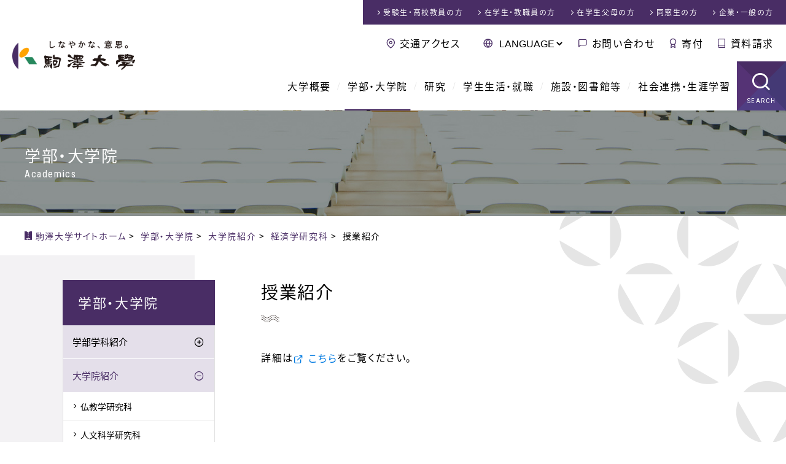

--- FILE ---
content_type: text/html;charset=UTF-8
request_url: https://www.komazawa-u.ac.jp/academics/graduate/economics/lesson.html
body_size: 41322
content:
<!DOCTYPE html>
<html dir="ltr" lang="ja">
<head>
<meta charset="utf-8">
<meta name="viewport" content="width=device-width,initial-scale=1.0,minimum-scale=1.0,maximum-scale=2.0,user-scalable=1" id="viewport">
<title>授業紹介 | 学部・大学院 | 駒澤大学</title>
<meta name="keywords" content="駒澤大学, 駒沢, 受験, 入学情報, キャンパスライフ">
<link rel="shortcut icon" href="/favicon.ico">
<link rel="stylesheet" href="/css/reset.css">
<link rel="stylesheet" href="/css/common.css">
<link rel="stylesheet" href="/css/contents.css">
<meta property="og:title" content="授業紹介">
<meta property="og:type" content="article">
<meta property="og:url" content="https://www.komazawa-u.ac.jp/academics/graduate/economics/lesson.html">
<meta property="og:site_name" content="駒澤大学">
<meta property="og:image" content="https://www.komazawa-u.ac.jp/img/fb_ogp.png">
<meta name="twitter:card" content="summary_large_image">
<!--[if lt IE 9]><script src="//html5shiv.googlecode.com/svn/trunk/html5.js"></script><![endif]-->
<!-- Google Tag Manager -->
<script>(function(w,d,s,l,i){w[l]=w[l]||[];w[l].push({'gtm.start':
new Date().getTime(),event:'gtm.js'});var f=d.getElementsByTagName(s)[0],
j=d.createElement(s),dl=l!='dataLayer'?'&l='+l:'';j.async=true;j.src=
'https://www.googletagmanager.com/gtm.js?id='+i+dl;f.parentNode.insertBefore(j,f);
})(window,document,'script','dataLayer','GTM-P3HQLT3');</script>
<!-- End Google Tag Manager -->
</head>



<body id="site_index" data-type="2" data-id1="11" data-id2="11251">


<!-- Google Tag Manager (noscript) -->
<noscript><iframe src="https://www.googletagmanager.com/ns.html?id=GTM-P3HQLT3" 
height="0" width="0" style="display:none;visibility:hidden"></iframe></noscript>
<!-- End Google Tag Manager (noscript) -->

<!-- google カスタム検索 日本語 -->
<script>
  (function() {
    var cx = '006591613043062259498:h8vixw4me0g';
    var gcse = document.createElement('script');
    gcse.type = 'text/javascript';
    gcse.async = true;
    gcse.src = 'https://cse.google.com/cse.js?cx=' + cx;
    var s = document.getElementsByTagName('script')[0];
    s.parentNode.insertBefore(gcse, s);
  })();
</script>

<div id="container">


<!-- ////////// PageHeader ////////// -->
<header id="globalHeader">
<!-- ////////// announce ////////// -->
<!-- ////////// announce ////////// -->
<div>
<div id="logoField"><a href="/"><img src="/img/common/header_logo.png" alt="しなやかな、意思 駒澤大学"></a></div>
<div id="headerNav">
<nav id="mddNav">
<ul id="globalNav">
<li class="navHome"><a href="/">駒澤大学ホーム</a>
<div class="languageNav">
<form action="javascript:void(0);" method="get">
<select onChange="location.href=value;">
<option value="javascript:void(0);">LANGUAGE</option>
<option value="/">日本語</option>
<option value="/english/">English</option>
<option value="/korean/">한국어</option>
<option value="/t-chinese/">中文繁体</option>
<option value="/s-chinese/">中文簡體</option>
</select>
</form>
</div>
</li>
<li><a href="/about/">大学概要</a>
<div class="mddWrap"><div class="mddInner">
<div class="title_field"><a href="/about/">
<span class="content_title">大学概要</span>
<span class="content_catch">About us</span>
</a></div>
<nav>
<div class="large_nav"><a href="/about/philosophy/">
<figure><img src="/about/philosophy/img/archivelist_img.jpg" alt="理念とあゆみ"></figure>
<span class="page_title">理念とあゆみ</span></a>
<ul>
<li><a href="/about/philosophy/principle.html">建学の理念</a></li>
<li><a href="/about/philosophy/message.html">学長あいさつ</a></li>
<li><a href="/about/philosophy/history.html">沿革</a></li>
<li><a href="/about/philosophy/history-photo.html">写真で振り返る駒澤大学の歴史</a></li>
</ul>
</div>
<div class="large_nav"><a href="/about/overview/">
<figure><img src="/about/overview/img/archivelist_img.jpg" alt="大学の概要"></figure>
<span class="page_title">大学の概要</span></a>
<ul>
<li><a href="/about/overview/foundation/">学校法人駒澤大学</a></li>
<li><a href="/about/overview/symbolmark.html">校章・シンボルマーク</a></li>
<li><a href="/about/overview/school-song.html">校歌・応援歌</a></li>
<li><a href="/about/overview/regulations.html">学則</a></li>
<li><a href="/about/overview/support.html">後援</a></li>
<li><a href="/about/overview/contact.html">お問い合わせ</a></li>
</ul>
</div>
<div class="subNav clm_2x">
<ul>
<li><a href="/about/disclosure/">情報公開</a></li>
<li><a href="/about/effort/">教育上の取り組み</a></li>
<li><a href="/about/fd/">FD（Faculty Development）</a></li>
<li><a href="/about/factbook/">ファクトブック</a></li>
<li><a href="/about/compliance/">コンプライアンス等の取り組み</a></li>
<li><a href="/about/notice/">告知・お知らせ</a></li>
<li><a href="/about/public-relations/">広報誌</a></li>
</ul>
</div>
</nav>
</div></div>
</li>
<li class="mddCurrent"><a href="/academics/">学部・大学院</a>
<div class="mddWrap"><div class="mddInner">
<div class="title_field"><a href="/academics/">
<span class="content_title">学部・大学院</span>
<span class="content_catch">Academics</span>
</a></div>
<nav>
<div class="large_nav"><a href="/academics/faculty/">
<figure><img src="/academics/faculty/img/archivelist_img.jpg" alt="学部学科紹介"></figure>
<span class="page_title">学部学科紹介</span></a>
<ul>
<li><a href="/academics/faculty/buddhism/">仏教学部</a></li>
<li><a href="/academics/faculty/letters/">文学部</a></li>
<li><a href="/academics/faculty/economics/">経済学部</a></li>
<li><a href="/academics/faculty/law/">法学部</a></li>
<li><a href="/academics/faculty/business-administration/">経営学部</a></li>
<li><a href="/academics/faculty/health-sciences/">医療健康科学部</a></li>
<li><a href="/academics/faculty/globalmedia/">グローバル・メディア・スタディーズ学部</a></li>
</ul>
</div>
<div class="large_nav"><a href="/academics/graduate/">
<figure><img src="/academics/graduate/img/archivelist_img.jpg" alt="大学院紹介"></figure>
<span class="page_title">大学院紹介</span></a>
<ul>
<li><a href="/academics/graduate/buddhism/">仏教学研究科</a></li>
<li><a href="/academics/graduate/humanities/">人文科学研究科</a></li>
<li><a href="/academics/graduate/economics/">経済学研究科</a></li>
<li><a href="/academics/graduate/commerce/">商学研究科</a></li>
<li><a href="/academics/graduate/law/">法学研究科</a></li>
<li><a href="/academics/graduate/business-administration/">経営学研究科</a></li>
<li><a href="/academics/graduate/health-sciences/">医療健康科学研究科</a></li>
<li><a href="/academics/graduate/global-media-studies/">グローバル・メディア研究科</a></li>
<li><a href="/academics/graduate/lawschool.html">法曹養成研究科（法科大学院）</a></li>
</ul>
</div>
<div class="large_nav"><a href="/academics/teachers/">
<figure><img src="/academics/teachers/img/archivelist_img.jpg" alt="教員紹介"></figure>
<span class="page_title">教員紹介</span></a>
<ul>
<li><a href="/academics/teachers/buddhism/">仏教学部 教員紹介</a></li>
<li><a href="/academics/teachers/letters/">文学部 教員紹介</a></li>
<li><a href="/academics/teachers/economics/">経済学部 教員紹介</a></li>
<li><a href="/academics/teachers/law/">法学部 教員紹介</a></li>
<li><a href="/academics/teachers/business-administration/">経営学部 教員紹介</a></li>
<li><a href="/academics/teachers/health-sciences/">医療健康科学部 教員紹介</a></li>
<li><a href="/academics/teachers/globalmedia/">グローバル・メディア・スタディーズ学部 教員紹介</a></li>
<li><a href="/academics/teachers/synthetic/">総合教育研究部 教員紹介</a></li>
<li><a href="/academics/teachers/lawschool.html">法曹養成研究科（法科大学院）</a></li>
</ul>
</div>
</nav>
</div></div>
</li>
<li><a href="/research/">研究</a>
<div class="mddWrap"><div class="mddInner">
<div class="title_field"><a href="/research/">
<span class="content_title">研究</span>
<span class="content_catch">Research</span>
</a></div>
<nav>
<div class="large_nav"><a href="/research/research-activity/">
<figure><img src="/research/files/research-activity_img.jpg" alt="研究活動への取り組み"></figure>
<span class="page_title">研究活動への取り組み</span></a>
<ul>
<li><a href="/research/research-activity/research-system.html">研究倫理に関する取り組み</a></li>
<li><a href="/research/research-activity/research-achievements.html">研究者情報データベース</a></li>
<li><a href="/research/research-activity/participate.html">学会・研究会等への参加</a></li>
<li><a href="/research/research-activity/society-lectures.html">学会・講演会等</a></li>
<li><a href="/research/research-activity/Commission-application-form.html">各種関連委員会</a></li>
</ul>
</div>
<div class="large_nav"><a href="/research/grant-program/">
<figure><img src="/research/grant-program/img/archivelist_img.jpg" alt="研究助成"></figure>
<span class="page_title">研究助成</span></a>
<ul>
<li><a href="/research/grant-program/cat/">お知らせ</a></li>
<li><a href="/research/grant-program/post-119.html">様式のダウンロード</a></li>
<li><a href="/research/grant-program/post-116.html">公的研究費</a></li>
<li><a href="/research/grant-program/komazawa-special.html">駒澤大学特別研究助成金</a></li>
</ul>
</div>
<div class="large_nav"><a href="/research/i-u-g-collaboration/">
<figure><img src="/research/files/i-u-g-collaboration.jpg" alt="産学官連携"></figure>
<span class="page_title">産学官連携</span></a>
<ul>
<li><a href="/research/i-u-g-collaboration/policy-of-industry-government-academia-cooperation.html">駒澤大学産学官連携ポリシー</a></li>
<li><a href="/research/i-u-g-collaboration/i-u-collaboration.html">規程・申請様式（受託研究・学外共同研究・奨学研究・寄付講座）</a></li>
</ul>
</div>
<div class="large_nav"><a href="/research/labo/">
<figure><img src="/research/img/archivelist_img.jpg" alt="研究所・ラボラトリ紹介"></figure>
<span class="page_title">研究所・ラボラトリ紹介</span></a>
<ul>
<li><a href="/research/labo/zen/">禅研究所</a></li>
<li><a href="/research/labo/buddhist-economics/">仏教経済研究所</a></li>
<li><a href="/research/labo/law-research-institute/">法学研究所</a></li>
<li><a href="/research/labo/applied-geography/">応用地理研究所</a></li>
<li><a href="/research/labo/kjps/">ジャーナリズム・政策研究所</a></li>
<li><a href="/research/labo/accounting-institute/">経理研究所</a></li>
<li><a href="/research/labo/buddhist-literature/">仏教文学研究所</a></li>
<li><a href="/research/labo/ri-for-justice/">司法研究所</a></li>
<li><a href="/research/labo/health-sciences/">医療健康科学研究所</a></li>
<li><a href="/research/labo/presentday-laboratory/">経済学部現代応用経済学科ラボラトリ</a></li>
<li><a href="/research/labo/gms-laboratory/">グローバル・メディア・スタディーズ・ラボラトリ</a></li>
</ul>
</div>
</nav>
</div></div>
</li>
<li><a href="/campuslife/">学生生活・就職</a>
<div class="mddWrap"><div class="mddInner">
<div class="title_field"><a href="/campuslife/">
<span class="content_title">学生生活・就職</span>
<span class="content_catch">Campuslife</span>
</a></div>
<nav>
<div class="large_nav"><a href="/campuslife/international/">
<figure><img src="/campuslife/international/img/archivelist_img.jpg" alt=""></figure>
<span class="page_title">留学・国際交流</span></a>
<ul>
<li><a href="/campuslife/international/international-center-office.html">国際センター</a></li>
<li><a href="/campuslife/international/counseling-1.html">留学相談室</a></li>
<li><a href="/campuslife/international/international-exchange.html">交換留学</a></li>
<li><a href="/campuslife/international/authorized-school.html">認定校留学</a></li>
<li><a href="/campuslife/international/short-term-language-seminar.html">短期語学セミナー</a></li>
<li><a href="/campuslife/international/visit-to-japan-program.html">来日プログラム「KOMSTUDY」</a></li>
<li><a href="/campuslife/international/extracurricular.html">TEST対策講座</a></li>
<li><a href="/campuslife/international/message.html">留学体験記</a></li>
<li><a href="/campuslife/international/exchange-agreement.html">国際交流協定校</a></li>
</ul>
</div>
<div class="large_nav"><a href="/campuslife/career/">
<figure><img src="/campuslife/career/img/archivelist_img.jpg" alt=""></figure>
<span class="page_title">キャリアセンター</span></a>
<ul>
<li><a href="/campuslife/career/current-students/">在学生の方へ</a></li>
<li><a href="/campuslife/career/application/">企業の皆様</a></li>
</ul>
</div>
<div class="subNav clm_2x">
<ul>
<li><a href="/campuslife/contact-information/">窓口案内</a></li>
<li><a href="/campuslife/certificate/">証明書</a></li>
<li><a href="/campuslife/studies/">学部生</a></li>
<li><a href="/campuslife/graduate/">大学院生</a></li>
<li><a href="/campuslife/qualification/">資格</a></li>
<li><a href="/campuslife/school-expenses/">学費等</a></li>
<li><a href="/campuslife/scholarship/">奨学金</a></li>
<li><a href="/campuslife/student-life-support/">学生生活サポート</a></li>
<li><a href="/campuslife/student-counselors-office/">学生相談室</a></li>
<li><a href="/campuslife/health-center/">保健管理センター</a></li>
<li><a href="/campuslife/support/">障がい学生支援</a></li>
</ul>
</div>
</nav>
</div></div>
</li>
<li><a href="/facilities/">施設・図書館等</a>
<div class="mddWrap"><div class="mddInner">
<div class="title_field"><a href="/facilities/">
<span class="content_title">施設・図書館等</span>
<span class="content_catch">Facilities</span>
</a></div>
<nav>
<div class="large_nav"><a href="/facilities/library/">
<figure><img src="/facilities/library/img/archivelist_img.jpg" alt=""></figure>
<span class="page_title">図書館</span></a>
<ul>
<li><a href="/facilities/library/use-guidance/">利用者別ガイド</a></li>
<li><a href="/facilities/library/support/">活用・サポート</a></li>
<li><a href="/facilities/library/plan-special-feature/">駒図コレクション</a></li>
<li><a href="/facilities/library/outline-komazawalibrary/">図書館概要</a></li>
<li><a href="/facilities/library/database.html">サーチツール（データベース）</a></li>
<li><a href="/facilities/library/calendar.html">カレンダー</a></li>
<li><a href="/facilities/library/floor-map.html">フロアガイド</a></li>
<li><a href="/facilities/library/topics/">NEWS</a></li>
</ul>
</div>
<div class="large_nav"><a href="/facilities/museum/">
<figure><img src="/facilities/museum/img/archivelist_img.jpg" alt=""></figure>
<span class="page_title">禅文化歴史博物館</span></a>
<ul>
<li><a href="/facilities/museum/overview/">博物館の紹介</a></li>
<li><a href="/facilities/museum/use-transportation-guideline/">アクセス・お願い</a></li>
<li><a href="/facilities/museum/publication/">刊行物</a></li>
<li><a href="/facilities/museum/map.html">博物館みどころ</a></li>
<li><a href="/facilities/museum/calendar.html">開館カレンダー</a></li>
<li><a href="/facilities/museum/event-schedule.html">スケジュール</a></li>
<li><a href="/facilities/museum/topics/">お知らせ（禅文化歴史博物館）</a></li>
</ul>
</div>
<div class="large_nav"><a href="/facilities/campus/">
<figure><img src="/facilities/campus/img/archivelist_img.jpg" alt="キャンパス紹介"></figure>
<span class="page_title">キャンパス紹介</span></a>
<ul>
<li><a href="/facilities/campus/komazawa.html">駒沢キャンパス</a></li>
<li><a href="/facilities/campus/fukasawa.html">深沢キャンパス</a></li>
<li><a href="/facilities/campus/tamagawa.html">玉川キャンパス</a></li>
</ul>
</div>
<div class="subNav">
<ul>
<li><a href="/facilities/seminarhouse/">厚生寮（野尻寮）</a></li>
<li><a href="/facilities/komazawa-cless/">学生食堂・売店</a></li>
<li><a href="/facilities/information-network-center/">総合情報センター（一般）</a></li>
<li><a href="/facilities/community-care-center/">コミュニティ・ケアセンター</a></li>
</ul>
</div>
</nav>
</div></div>
</li>
<li><a href="/social/">社会連携・生涯学習</a>
<div class="mddWrap"><div class="mddInner">
<div class="title_field"><a href="/social/">
<span class="content_title">社会連携・生涯学習</span>
<span class="content_catch">Social activity &amp; Lifelong learning</span>
</a></div>
<nav>
<div class="large_nav"><a href="/social/about/">
<figure><img src="/social/about/files/archivelist_img.jpg" alt=""></figure>
<span class="page_title">社会連携について</span></a>
<ul>
<li><a href="/social/about/setagayaku/">世田谷区との連携</a></li>
<li><a href="/social/about/other/">各地・各団体と連携</a></li>
<li><a href="/social/about/research/">社会との研究活動</a></li>
<li><a href="/social/about/komadaiproject/">駒大生のプロジェクト</a></li>
<li><a href="/social/about/lifelearning/">開かれた学びの場</a></li>
<li><a href="/social/about/deeplearning/">学びを深める</a></li>
<li><a href="/social/about/topics/">お知らせ（社会連携センター）</a></li>
</ul>
</div>
<div class="large_nav"><a href="/social/lifelearning/">
<figure><img src="/social/files/archivelist_lifelearning.jpg" alt="生涯学習について"></figure>
<span class="page_title">生涯学習について</span></a>
<ul>
<li><a href="/social/lifelearning/kokai/">公開講座</a></li>
<li><a href="/social/lifelearning/kenkou/">健康づくり教室</a></li>
<li><a href="/social/lifelearning/sunday/">日曜講座・はじめての坐禅</a></li>
<li><a href="/social/lifelearning/ecollege/">せたがやｅカレッジ</a></li>
</ul>
</div>
<div class="large_nav"><a href="/social/sdgs/">
<figure><img src="/social/files/archivelist_sdgs.png" alt="駒澤大学×SDGs"></figure>
<span class="page_title">駒澤大学×SDGs</span></a>
<ul>
</ul>
</div>
<div class="large_nav"><a href="/social/collabo/">
<figure><img src="/social/files/archivelist_collabo.jpg" alt="社会連携センターについて"></figure>
<span class="page_title">社会連携センターについて</span></a>
</div>
</nav>
</div></div>
</li>
<li class="navSearch"><a href="javascript:void(0);">SEARCH</a></li>
</ul>
</nav>
<nav id="visitorNav">
<ul>
<li><a href="/exam/">受験生・高校教員<span>の方</span></a></li>
<li><a href="/visitor/">在学生・教職員<span>の方</span></a></li>
<li><a href="/visitor/visitor-parents.html">在学生父母<span>の方</span></a></li>
<li><a href="/visitor/visitor-alumni.html">同窓生<span>の方</span></a></li>
<li><a href="/visitor/visitor-public.html">企業・一般<span>の方</span></a></li>
</ul>
</nav>
<nav id="subNav">
<ul>
<li class="navAccess"><a href="/access/">交通アクセス</a></li>
<li class="navLanguage">
<form action="javascript:void(0);" method="get">
<select onChange="location.href=value;">
<option value="javascript:void(0);">LANGUAGE</option>
<option value="/">日本語</option>
<option value="/english/">English</option>
<option value="/korean/">한국어</option>
<option value="/t-chinese/">中文繁体</option>
<option value="/s-chinese/">中文簡體</option>
</select>
</form>
</li>
<li class="navContact"><a href="/contact/">お問い合わせ</a></li>
<li class="navBokin"><a href="/bokin/">寄付</a></li>
<li class="navCatalog"><a href="/exam/catalog.html" data-gtm-click="header-document_request">資料請求</a></li>
</ul>
</nav>
</div>
</div>
<div class="siteSearch">
<span class="searchTtl">SEARCH<span>サイト内検索</span></span>
<!-- サイト内検索 -->
<gcse:searchbox-only></gcse:searchbox-only>
<!-- サイト内検索 -->
</div>
</header>


<div id="keyWrap" class="thin kwAcademics">
<div class="catTtl">学部・大学院<span>Academics</span></div>
</div>


<nav id="breadcrumbs">
<span itemscope itemtype="http://data-vocabulary.org/Breadcrumb">
<a href="/" class="bcHome" itemprop="url"><span itemprop="title">駒澤大学サイトホーム</span></a>&nbsp;&gt;&nbsp;
</span>
<span itemscope itemtype="http://data-vocabulary.org/Breadcrumb">
<a href="/academics/" itemprop="url"><span itemprop="title">学部・大学院</span></a>&nbsp;&gt;&nbsp;
</span>
<span itemscope itemtype="http://data-vocabulary.org/Breadcrumb">
<a href="/academics/graduate/" itemprop="url"><span itemprop="title">大学院紹介</span></a>&nbsp;&gt;&nbsp;
</span>
<span itemscope itemtype="http://data-vocabulary.org/Breadcrumb">
<a href="/academics/graduate/economics/" itemprop="url"><span itemprop="title">経済学研究科</span></a>&nbsp;&gt;&nbsp;
</span>
<span itemscope itemtype="http://data-vocabulary.org/Breadcrumb">
<span itemprop="title">授業紹介</span>
</span>
</nav><!--/#breadcrumbs-->


<!-- ////////// MainContents ////////// -->
<div id="wrapper">
<div id="wrapInner">

<main class="">


<section class="secDetail">
<h1>授業紹介</h1>
<div id="setEntryBase">
<p>詳細は<a href="/academics/files/lectures_introduction2022_2.pdf" target="_blank" class="icon-blank">こちら</a>をご覧ください。</p>
</div><!--/#setEntryBase-->
</section><!--/.secDetail-->


</main>

<div id="sub">
<h2><a href="/academics/"><span>学部・大学院</span></a></h2>
<nav>
<ul>
<li><a href="/academics/faculty/">学部学科紹介</a>
<ul>
<li><a href="/academics/faculty/buddhism/">仏教学部</a>
<ul>
<li><a href="/academics/faculty/buddhism/zen/">禅学科</a></li>
<li><a href="/academics/faculty/buddhism/buddhist/">仏教学科</a></li>
</ul>
</li>
<li><a href="/academics/faculty/letters/">文学部</a>
<ul>
<li><a href="/academics/faculty/letters/japanese-literature/">国文学科</a></li>
<li><a href="/academics/faculty/letters/english-literature/">英米文学科</a></li>
<li><a href="/academics/faculty/letters/geography-culture/">地理学科 地域文化研究専攻</a></li>
<li><a href="/academics/faculty/letters/geography-environment/">地理学科 地域環境研究専攻</a></li>
<li><a href="/academics/faculty/letters/history-japanese/">歴史学科 日本史学専攻</a></li>
<li><a href="/academics/faculty/letters/history-foreign/">歴史学科 外国史学専攻</a></li>
<li><a href="/academics/faculty/letters/history-archaeology/">歴史学科 考古学専攻</a></li>
<li><a href="/academics/faculty/letters/sociology/">社会学科 社会学専攻</a></li>
<li><a href="/academics/faculty/letters/sociology-socialwork/">社会学科 社会福祉学専攻</a></li>
<li><a href="/academics/faculty/letters/psychology/">心理学科</a></li>
</ul>
</li>
<li><a href="/academics/faculty/economics/">経済学部</a>
<ul>
<li><a href="/academics/faculty/economics/economics/">経済学科</a></li>
<li><a href="/academics/faculty/economics/quotient/">商学科</a></li>
<li><a href="/academics/faculty/economics/presentday/">現代応用経済学科</a></li>
</ul>
</li>
<li><a href="/academics/faculty/law/">法学部</a>
<ul>
<li><a href="/academics/faculty/law/law-flexa/">法律学科フレックスＡ</a></li>
<li><a href="/academics/faculty/law/law-flexb/">法律学科フレックスB</a></li>
<li><a href="/academics/faculty/law/political-science/">政治学科</a></li>
</ul>
</li>
<li><a href="/academics/faculty/business-administration/">経営学部</a>
<ul>
<li><a href="/academics/faculty/business-administration/business-administration/">経営学科</a></li>
<li><a href="/academics/faculty/business-administration/marketing/">市場戦略学科</a></li>
</ul>
</li>
<li><a href="/academics/faculty/health-sciences/">医療健康科学部</a>
<ul>
<li><a href="/academics/faculty/health-sciences/radiological-sciences/">診療放射線技術科学科</a></li>
</ul>
</li>
<li><a href="/academics/faculty/globalmedia/">グローバル・メディア・スタディーズ学部</a>
<ul>
<li><a href="/academics/faculty/globalmedia/global-media/">グローバル・メディア学科</a></li>
</ul>
</li>
<li><a href="/academics/faculty/sougou/">総合教育研究部</a>
<ul>
<li><a href="/academics/faculty/sougou/sports-health/">スポーツ・健康科学部門</a></li>
<li><a href="/academics/faculty/sougou/language-first/">外国語第一部門（英語）</a></li>
<li><a href="/academics/faculty/sougou/language-second/">外国語第二部門</a></li>
</ul>
</li>
<li><a href="/academics/faculty/post-52.html">駒澤教養パスポート</a></li>
<li><a href="/academics/faculty/common.html">全学共通科目</a></li>
<li><a href="/academics/faculty/datascience-ai.html">データサイエンス・AI教育プログラム</a></li>
<li><a href="/academics/faculty/flex.html">フレックスBのシステムとは</a></li>
<li><a href="/academics/faculty/page-list.html">学部・学科作成のページ</a></li>
</ul>
</li>
<li class="active"><a href="/academics/graduate/">大学院紹介</a>
<ul>
<li><a href="/academics/graduate/buddhism/">仏教学研究科</a>
<li><a href="/academics/graduate/humanities/">人文科学研究科</a>
<li class="active"><a href="/academics/graduate/economics/">経済学研究科</a>
<ul>
<li><a href="/academics/graduate/economics/greeting.html">経済学研究科委員長挨拶</a></li>
<li><a href="/academics/graduate/economics/teachers.html">教員紹介</a></li>
<li class="active"><a href="/academics/graduate/economics/lesson.html">授業紹介</a></li>
<li><a href="/academics/graduate/economics/exam.html">経済学研究科入試情報</a></li>
<li><a href="/academics/graduate/economics/scholarship.html">奨学金</a></li>
<li><a href="/academics/graduate/economics/message.html">院生／修了生のメッセージ</a></li>
<li><a href="/academics/graduate/economics/thesis.html">経済学研究科修士論文・博士論文紹介（最近分）</a></li>
</ul>
</li>
<li><a href="/academics/graduate/commerce/">商学研究科</a>
<li><a href="/academics/graduate/law/">法学研究科</a>
<li><a href="/academics/graduate/business-administration/">経営学研究科</a>
<li><a href="/academics/graduate/health-sciences/">医療健康科学研究科</a>
<li><a href="/academics/graduate/global-media-studies/">グローバル・メディア研究科</a>
<li><a href="/academics/graduate/exam/">大学院入学試験について</a>
<li><a href="/academics/graduate/tuition-waiver/">授業料減免制度について</a>
<li><a href="/academics/graduate/event/">大学院進学相談会</a>
<li><a href="/academics/graduate/research/">研究会</a>
<li><a href="/academics/graduate/post-4.html">日本学術振興会 特別研究員制度</a></li>
<li><a href="/academics/graduate/syllabus.html">大学院時間割・要覧</a></li>
<li><a href="/academics/graduate/3.html">【大学院】令和7年度新入生の皆様へ</a></li>
<li><a href="/academics/graduate/injyosei.html">大学院研究助成制度</a></li>
<li><a href="/academics/graduate/consultation.html">資料請求・過去問題</a></li>
<li><a href="/academics/graduate/lawschool.html">法曹養成研究科（法科大学院）</a></li>
<li><a href="/academics/graduate/page-list.html">研究科作成のページ</a></li>
</ul>
</li>
<li><a href="/academics/teachers/">教員紹介</a>
<ul>
<li><a href="/academics/teachers/buddhism/">仏教学部 教員紹介</a>
<ul>
<li><a href="/academics/teachers/buddhism/buddhism.html">仏教学部 禅学科／仏教学科 教員一覧</a></li>
</ul>
</li>
<li><a href="/academics/teachers/letters/">文学部 教員紹介</a>
<ul>
<li><a href="/academics/teachers/letters/japanese-literature.html">文学部 国文学科 教員一覧</a></li>
<li><a href="/academics/teachers/letters/english-literature.html">文学部 英米文学科 教員一覧</a></li>
<li><a href="/academics/teachers/letters/geography.html">文学部 地理学科 教員一覧</a></li>
<li><a href="/academics/teachers/letters/history.html">文学部 歴史学科 教員一覧</a></li>
<li><a href="/academics/teachers/letters/sociology.html">文学部 社会学科 教員一覧</a></li>
<li><a href="/academics/teachers/letters/psychology.html">文学部 心理学科 教員一覧</a></li>
</ul>
</li>
<li><a href="/academics/teachers/economics/">経済学部 教員紹介</a>
<ul>
<li><a href="/academics/teachers/economics/economics.html">経済学部 経済学科 教員一覧</a></li>
<li><a href="/academics/teachers/economics/quotient.html">経済学部 商学科 教員一覧</a></li>
<li><a href="/academics/teachers/economics/presentday.html">経済学部 現代応用経済学科 教員一覧</a></li>
</ul>
</li>
<li><a href="/academics/teachers/law/">法学部 教員紹介</a>
<ul>
<li><a href="/academics/teachers/law/law.html">法学部 法律学科 教員一覧</a></li>
<li><a href="/academics/teachers/law/law-political-science.html">法学部 政治学科 教員一覧</a></li>
</ul>
</li>
<li><a href="/academics/teachers/business-administration/">経営学部 教員紹介</a>
<ul>
<li><a href="/academics/teachers/business-administration/business-administration.html">経営学部 経営学科 教員一覧</a></li>
<li><a href="/academics/teachers/business-administration/marketing.html">経営学部 市場戦略学科 教員一覧</a></li>
</ul>
</li>
<li><a href="/academics/teachers/health-sciences/">医療健康科学部 教員紹介</a>
<ul>
<li><a href="/academics/teachers/health-sciences/health-sciences.html">医療健康科学部 診療放射線技術科学科 教員一覧</a></li>
</ul>
</li>
<li><a href="/academics/teachers/globalmedia/">グローバル・メディア・スタディーズ学部 教員紹介</a>
<ul>
<li><a href="/academics/teachers/globalmedia/globalmedia.html">グローバル・メディア・スタディーズ学部 グローバル・メディア学科 教員一覧</a></li>
</ul>
</li>
<li><a href="/academics/teachers/synthetic/">総合教育研究部 教員紹介</a>
<ul>
<li><a href="/academics/teachers/synthetic/culturology.html">総合教育研究部 文化学部門 教員一覧</a></li>
<li><a href="/academics/teachers/synthetic/natural-science.html">総合教育研究部 自然科学部門 教員一覧</a></li>
<li><a href="/academics/teachers/synthetic/japanese-culture.html">総合教育研究部 日本文化部門 教員一覧</a></li>
<li><a href="/academics/teachers/synthetic/language-first.html">総合教育研究部 外国語第一部門 教員一覧</a></li>
<li><a href="/academics/teachers/synthetic/language-second.html">総合教育研究部 外国語第二部門 教員一覧</a></li>
<li><a href="/academics/teachers/synthetic/sports.html">総合教育研究部 スポーツ・健康科学部門 教員一覧</a></li>
<li><a href="/academics/teachers/synthetic/teacher-training.html">総合教育研究部 教職課程部門 教員一覧</a></li>
</ul>
</li>
<li><a href="/academics/teachers/lawschool.html">法曹養成研究科（法科大学院）</a></li>
</ul>
</li>
</ul>
</nav>

<ul class="subBanner">
<li class="banner"><a href="/lawschool/" target="_blank"><img src="/academics/banner/ban_lawschool.jpg" alt="駒澤大学法科大学院"></a></li>
<li class="banner"><a href="/academics/graduate/consultation.html"><img src="/academics/banner/20210306kyo2.jpg" alt="大学院進学をお考えの方へ"></a></li>
</ul><!--/#subBanner-->

</div><!--/#sub-->

</div><!--/#wrapInner-->
</div><!--/#wrapper-->

<footer id="globalFooter">
<div class="footerHead">
<div class="footerL"><a href="/"><img src="/img/common/header_logo.png" alt="しなやかな、意思 駒澤大学"></a></div>
<nav>
<ul class="snsList">
	<li class="navTwitter"><a href="https://twitter.com/komazawa_univer" target="_blank"><span>Twitter</span></a></li>
	<li class="navFacebook"><a href="https://www.facebook.com/komazawa.university" target="_blank"><span>Facebook</span></a></li>
	<li class="navYoutube"><a href="https://www.youtube.com/user/komazawauniv" target="_blank"><span>YouTube</span></a></li>
</ul>
</nav>
<div class="siteSearch">
<!-- サイト内検索 -->
<gcse:searchbox-only></gcse:searchbox-only>
<!-- サイト内検索 -->
</div>
</div>

<nav id="footerSitemap">
<div class="row">
<a href="/" class="navHome">駒澤大学ホーム</a>
<dl>
<dt><a href="/about/">大学概要</a></dt>
<dd>
<ul>
<li><a href="/about/philosophy/">理念とあゆみ</a></li>
<li><a href="/about/overview/">大学の概要</a></li>
<li><a href="/about/policies/">各種方針等</a></li>
<li><a href="/about/disclosure/">情報公開</a></li>
<li><a href="/about/effort/">教育上の取り組み</a></li>
<li><a href="/about/fd/">FD（Faculty Development）</a></li>
<li><a href="/about/factbook/">ファクトブック</a></li>
<li><a href="/about/compliance/">コンプライアンス等の取り組み</a></li>
<li><a href="/about/notice/">告知・お知らせ</a></li>
<li><a href="/about/public-relations/">広報誌</a></li>
</ul>
</dd>
</dl>
<dl>
<dt><a href="/academics/">学部・大学院</a></dt>
<dd>
<ul>
<li><a href="/academics/faculty/">学部学科紹介</a></li>
<li><a href="/academics/graduate/">大学院紹介</a></li>
<li><a href="/academics/teachers/">教員紹介</a></li>
</ul>
</dd>
</dl>
</div><!--/.row-->
<div class="row">
<dl>
<dt><a href="/research/">研究</a></dt>
<dd>
<ul>
<li><a href="/research/research-activity/">研究活動への取り組み</a></li>
<li><a href="/research/grant-program/">研究助成</a></li>
<li><a href="/research/i-u-g-collaboration/">産学官連携</a></li>
<li><a href="/research/labo/">研究所・ラボラトリ紹介</a></li>
</ul>
</dd>
</dl>
<dl>
<dt><a href="/campuslife/">学生生活・就職</a></dt>
<dd>
<ul>
<li><a href="/campuslife/international/">留学・国際交流</a></li>
<li><a href="/campuslife/career/">キャリアセンター</a></li>
<li><a href="/campuslife/contact-information/">窓口案内（手続き・届出）</a></li>
<li><a href="/campuslife/certificate/">証明書</a></li>
<li><a href="/campuslife/studies/">学部生</a></li>
<li><a href="/campuslife/foreign-student/">私費留学生</a></li>
<li><a href="/campuslife/graduate/">大学院生</a></li>
<li><a href="/campuslife/qualification/">資格</a></li>
<li><a href="/campuslife/school-expenses/">学費等</a></li>
<li><a href="/campuslife/scholarship/">奨学金</a></li>
<li><a href="/campuslife/student-life-support/">学生生活サポート</a></li>
<li><a href="/campuslife/student-counselors-office/">学生相談室</a></li>
<li><a href="/campuslife/health-center/">保健管理センター</a></li>
<li><a href="/campuslife/support/">障がい学生支援</a></li>
</ul>
</dd>
</dl>
</div><!--/.row-->
<div class="row">
<dl>
<dt><a href="/facilities/">施設・図書館等</a></dt>
<dd>
<ul>
<li><a href="/facilities/library/">図書館</a></li>
<li><a href="/facilities/museum/">禅文化歴史博物館</a></li>
<li><a href="/facilities/campus/">キャンパス紹介</a></li>
<li><a href="/facilities/seminarhouse/">厚生寮（野尻寮）</a></li>
<li><a href="/facilities/komazawa-cless/">学生食堂・売店</a></li>
<li><a href="/facilities/information-network-center/">総合情報センター（一般）</a></li>
<li><a href="/facilities/community-care-center/">コミュニティ・ケアセンター</a></li>
</ul>
</dd>
</dl>
<dl>
<dt><a href="/social/">社会連携・生涯学習</a></dt>
<dd>
<ul>
<li><a href="/social/about/">社会連携について</a></li>
<li><a href="/social/lifelearning/">生涯学習について</a></li>
<li><a href="/social/sdgs/">駒澤大学×SDGs</a></li>
<li><a href="/social/collabo/">社会連携センターについて</a></li>
</ul>
</dd>
</dl>
</div><!--/.row-->
<div class="row">
<dl>
<dt><a href="/exam/">受験生・高校教員の方</a></dt>
<dd>
<ul>
<li><a href="/exam/information/">選抜方式一覧</a></li>
<li><a href="/exam/web-application/">ネット出願</a></li>
<li><a href="/exam/data/">入学者選抜データ</a></li>
<li><a href="/exam/admission-policy/">アドミッション・ポリシー</a></li>
<li><a href="/exam/graduate/">大学院入試概要</a></li>
<li><a href="/exam/faq/">入学者選抜Q&A</a></li>
<li><a href="/exam/announcement/">合格発表</a></li>
<li><a href="/exam/teachers/">高校教員の皆様へ</a></li>
<li><a href="/exam/guardian/">保護者の皆様へ</a></li>
<li><a href="/exam/-20268.html">駒澤大学 2026（令和8）年度 受験上の配慮【障がいのある方への配慮案内】</a></li>
<li><a href="/exam/catalog.html">資料請求・過去問題</a></li>
<li><a href="/exam/guideline.html">各種入学者選抜要項</a></li>
<li><a href="/exam/open-campus.html">オープンキャンパス・大学見学</a></li>
</ul>
</dd>
</dl>
</div><!--/.row-->
<div class="row">
<dl class="fLinkOther">
<dt><div>その他</div></dt>
<dd>
<ul>
<li><a href="/hojin/" target="_blank">学校法人駒澤大学</a></li>
<li><a href="/lawschool/" target="_blank">法科大学院</a></li>
<li><a href="/shugetsukan/" target="_blank">種月館</a></li>
<li><a href="/branding/" target="_blank">駒澤大学ブランドページ「WHAT IS OUR BRAND?」</a></li>
<li><a href="/zen-branding/">禅ブランディング</a></li>
<li><a href="/facilities/library/virtual.html">図書館360°バーチャル施設案内</a></li>
<li><a href="https://www.komazawa-k.org/" target="_blank">教育後援会</a></li>
<li><a href="/alumni/">同窓会</a></li>
<li><a href="/komazawakai/">駒澤会</a></li>
<li><a href="/bokin/">駒澤大学へのご支援（寄付）</a></li>
<li><a href="/policy/">個人情報の保護について</a></li>
<li><a href="/hr/">人事部</a></li>
<li><a href="/recruit/">教職員公募</a></li>
<li><a href="https://plus.komazawa-u.ac.jp/articles/category/interview-column/lab-ekiden" target="_blank">ラボ駅伝</a></li>
<li><a href="/blog-sns/">ブログ・SNS等</a></li>
<li><a href="/information-ga/">新型コロナウイルス感染症に関する本学の対応について</a></li>
<li><a href="https://buddhist-uc.jp/" target="_blank">仏教系大学会議</a></li>
<li><a href="/access/">交通アクセス</a></li>
<li><a href="/contact/">お問い合わせ</a></li>
<li><a href="/sitemap.html">サイトマップ</a></li>
</ul>
</dd>
</dl>
</div><!--/.row-->
</nav><!--/#footerSitemap -->


<nav id="sitemapSub">
<ul>
	<li><a href="/about/disclosure/financial-report.html">財務情報の公開</a></li>
	<li><a href="/about/disclosure/study.html">教育情報の公開</a></li>
	<li><a href="/policy/">個人情報保護について</a></li>
	<li><a href="/about/disclosure/self-inspection.html">自己点検・評価</a></li>
	<li><a href="/about/disclosure/policy.html">3つのポリシー</a></li>
	<li><a href="/about/disclosure/accreditation.html">認証評価</a></li>
</ul>
</nav>
<nav id="campusNav">
<div>
<figure><a href="/facilities/campus/komazawa.html"><img src="/img/common/campus_komazawa.jpg" alt="駒沢キャンパス"></a></figure>
<dl>
	<dt><a href="/facilities/campus/komazawa.html">駒沢キャンパス</a></dt>
	<dd>
		〒154-8525<br>東京都世田谷区駒沢1-23-1
		<div class="btnArea">
		<a href="https://goo.gl/maps/GyZ6w76xdT82" class="btn">Google マップ</a>
		<a href="/access/" class="btn">交通アクセス</a>
		</div>
	</dd>
</dl>
</div>
<div>
<figure><a href="/facilities/campus/fukasawa.html"><img src="/img/common/campus_fukasawa.jpg" alt="深沢キャンパス"></a></figure>
<dl>
	<dt><a href="/facilities/campus/fukasawa.html">深沢キャンパス</a></dt>
	<dd>
		〒158-0081<br>東京都世田谷区深沢6-8-18
		<div class="btnArea">
		<a href="https://goo.gl/maps/YYvSqJGLKsn" class="btn">Google マップ</a>
		<a href="/access/" class="btn">交通アクセス</a>
		</div>
	</dd>
</dl>
</div>
<div>
<figure><a href="/facilities/campus/tamagawa.html"><img src="/img/common/campus_tamagawa.jpg" alt="玉川キャンパス"></a></figure>
<dl>
	<dt><a href="/facilities/campus/tamagawa.html">玉川キャンパス</a></dt>
	<dd>
		〒157-0068<br>東京都世田谷区宇奈根1-1-1
		<div class="btnArea">
		<a href="https://goo.gl/maps/5RnBaix4zrQ2" class="btn">Google マップ</a>
		<a href="/access/" class="btn">交通アクセス</a>
		</div>
	</dd>
</dl>
</div>
</nav>
<nav id="bnrField">
<ul>
	<li><a href="https://www.komazawa-u.ac.jp/hojin/" target="_blank"><img src="/img/common/bnr_hojin.png" alt=""></a></li>
	<li><a href="http://www.komazawa.net/" target="_blank"><img src="/img/common/bnr_komazawa-hs.png" alt=""></a></li>
	<li><a href="http://www.komazawa-uth.ed.jp/" target="_blank"><img src="/img/common/bnr_tomakomai-hs.png" alt=""></a></li>
</ul>
</nav>
<small class="copyright">Copyright © Komazawa University. <br class="sp">All Rights Reserved.</small>
</footer>

</div><!--/#container-->


<script src="/js/jquery.js"></script>
<script src="/js/matchHeight.js"></script>
<script src="/js/slick.min.js"></script>
<script src="/js/function.js"></script>
<script src="/js/function_jp.js"></script>
<script src="https://smp.komazawa-u.ac.jp/ma.js?acid=3533"></script>


</body>
</html>

--- FILE ---
content_type: text/css
request_url: https://www.komazawa-u.ac.jp/css/reset.css
body_size: 1531
content:
@charset "utf-8";
/* =======================================

	 CSS BrowserReset BaseElements

 ======================================= */
html, body, div, span, nav, applet, object, iframe,
h1, h2, h3, h4, h5, h6, p, blockquote, pre,
a, abbr, acronym, address, big, cite, code,
del, dfn, em, font, img, ins, kbd, q, s, samp,
small, strike, strong, sub, sup, tt, var,
dl, dt, dd, ol, ul, li, fieldset, form, label, button, legend,
table, caption, tbody, tfoot, thead, tr, th, td,
article, aside, dialog, figure, footer, header, hgroup,
main, menu, nav, section, time, mark, audio, video {
	margin: 0;
	padding: 0;
	border: 0;
	vertical-align: baseline;
	font-style: inherit;
	font-weight: inherit;
	background: transparent;
}

html {
	font-size: 14px;
	line-height: 1;
	overflow-y: scroll;
}

img {
	vertical-align: bottom;
}

strong {
	font-weight: bold;
}

ul {
	list-style: none;
}

table {
	border-collapse: collapse;
	border-spacing: 0;
}

caption, th, td {
	font-weight: normal;
	text-align: left;
	vertical-align: top;
}

input, select {
	vertical-align: middle;
}

textarea {
	resize: vertical;
}

button {
	cursor: pointer;
}

option {
	padding-right: 10px;
}

blockquote, q {
	quotes: none;
}

blockquote:before, blockquote:after, q:before, q:after {
	content: none;
}

/* ------------------------------
	HTML5 ELEMENTS
------------------------------ */
header, footer, article, section, aside,
main, nav, menu, details, summary, figcaption, figure {
	display: block;
}

*,
*:before,
*:after {
	box-sizing: border-box;
}


--- FILE ---
content_type: text/css
request_url: https://www.komazawa-u.ac.jp/css/common.css
body_size: 48618
content:
@charset "UTF-8";
/* =======================================

	CommonElements

======================================= */
@import url(https://fonts.googleapis.com/css?family=Roboto+Condensed&display=swap);
@import url(/css/fonts/fonts.css);

html {
	height: 100%;
}
body {
	height: 100%;
	position: relative;
	font-size: 16px;
	background: #ffffff;
	letter-spacing: 0.1em;
	font-family: 'Noto Sans JP', "ヒラギノ角ゴ ProN W3", "Hiragino Kaku Gothic ProN", YuGothic, "游ゴシック",sans-serif;
	font-feature-settings: "palt";
}
@media all and (-ms-high-contrast: none) {
	body {
		letter-spacing: 0.05em;
		font-feature-settings: normal;
	}
}
a {text-decoration: none;color: #492d65;}
h1 {font-size: 1.750em;line-height: 1.4;}
h2 {font-size: 1.375em;line-height: 1.4;}
h3 {font-size: 1.250em;line-height: 1.4;}
h4 {font-size: 1.15em;line-height: 1.4;}
h5 {font-size: 1.02em;line-height: 1.4;}
h6 {font-size: 0.95em;line-height: 1.4;}
p {
	line-height: 2.2;
	text-align: justify;
	text-justify: inter-ideograph;
}
li,th,td,dt,dd {
	line-height: 1.6;
}
small {font-size: 0.75em;}
.sup {
	font-size: 60%;
	vertical-align: top;
	position: relative;
	top: -0.5em;
}
span.date {
	color: #8a8a8a;
	font-size: 0.875em;
	font-family: "Roboto Condensed";
}
.attention {
	color: #dc0000;
	font-size: 0.9em;
}
#container {
	width: 100%;
	padding: 180px 0 0;
	overflow: hidden;
}
.contWrap {width: 100%;}
.contBaseWrap {
	width: 1180px;
	margin-left: auto;
	margin-right: auto;
}
.contBaseWrap.baseShort {
	width: 980px;
}
/* --Objects-- */
br.sp {
	display: none;
}
.btnList li {
	margin: 0 0 10px;
	padding: 0;
	text-indent: 0;
}
.btnList li:before {
	display: none;
}
.btnList li .btn {
	width: 100%;
	margin: 0;
	text-align: left;
}
.btn,
.secDetail a.btn {
	padding: 0.8em 2em 0.8em 1em;
	display: inline-block;
	overflow: hidden;
	color: #ffffff;
	text-align: center;
	line-height: 1;
	background: #492d65;
	vertical-align: bottom;
	border: 1px solid transparent;
	transition: all 0.3s ease;
	position: relative;
}
.btn:before {
	font-family: 'komazawa';
	content: "\e90a";
	display: inline-block;
	position: absolute;
	top: 50%;
	right: 5px;
	transform: translateY(-50%);
}
.btn[target="_blank"]:before {
	content: "\e937";
}
.btn.ddl {
	position: relative;
	padding: 1em 20px 1em 55px!important;
	border: 1px solid #492d65;
	background: #fff;
	color: #000;
	font-size: 1.125em;
}
.btn[target="_blank"].ddl:before,
.btn.ddl:before {
	position: absolute;
	top: 0;
	bottom: 0;
	left: 21px;
	display: block;
	margin: auto;
	width: 22px;
	height: 22px;
	color: #492d65;
	content: "\e907";
	font-size: 23px;
}
.btn.back {
	color: #727171;
	background: #ffffff;
	border: 1px solid #727171;
}
.btn.back:before {
	content: "\e900";
}
.btn.pdf {
	padding: 1em 20px 1em 55px!important;
	color: #000000;
	font-size: 1.125em;
	background: #ffffff url('/img/common/icon_pdf.png') 20px center no-repeat;
	border: 1px solid #492d65;
}
.btn.pdf:before {
	display: none;
}
.btn.disabled,
.btn.disabled:hover,
.btn.disagree {
	color: #ffffff;
	background: #727171;
	border: 1px solid #727171;
}
.btnArea a.btn {
	margin-right: 10px;
}
.btnArea a.btn:last-of-type {
	margin-right: 0;
}
/*	:Hover	*/
@media only screen and (min-width: 768px) {
	.btn:hover,
	.secDetail a.btn:hover {
		color: #492d65;
		background: transparent;
		border: 1px solid #492d65;
	}
	.btn.disagree:hover {
		color: #727171;
		background: transparent;
		border: 1px solid #727171;
	}
	.btn.pdf:hover {
		background: #ffffff url('/img/common/icon_pdf.png') 20px center no-repeat;
	}
}
a.icon-arrow,
a.icon-mail,
a.icon-blank,
.tel {
	padding: 0 0 0 1.5em;
	text-indent: -1.5em;
	color: #007ae1;
	display: inline-block;
	text-decoration: none;
	overflow: hidden;
	vertical-align: middle;
	transition: all 0.3s ease;
}
a.icon-arrow:before,
a.icon-mail:before,
a.icon-blank:before ,
.tel:before{
	color: #007ae1;
	vertical-align: middle;
	font-family: 'komazawa';
	content: "\e90a";
}
a.icon-arrow:before {
	margin: 0 0 0 0;
	content: "\e90a";
}
a.icon-mail:before {
	margin: 0 7px 0 0;
	content: "\e916";
}
a.icon-blank:before {
	margin: 0 7px 0 0;
	content: "\e937";
}
.tel,
.tel a {
	color: #492d65;
	overflow: initial;
}
.tel:before {
	margin: 0 7px 0 0;
	color: #492d65;
	content: "\e91c";
}
@media only screen and (min-width: 768px) {
	body.pcView a.icon-arrow:hover,
	body.pcView a.icon-mail:hover,
	body.pcView a.icon-blank:hover {
		opacity: 0.6;
	}
}
/*file link*/
.file-pdf,
.file-excel,
.file-word,
.file-other {
	margin: 0 10px 20px 0;
	padding: 1em 10px 1em 50px;
	display: inline-block;
	line-height: 1.2;
	text-decoration: none!important;
	overflow: hidden;
	vertical-align: bottom;
	border: 1px #e2e2e2 solid;
	transition: all 0.3s ease;
}
.file-pdf {
	background: #ffffff url(/img/common/icon/icon_pdf.png) no-repeat 10px center;
}
.file-excel {
	background: #ffffff url(/img/common/icon/icon_excel.png) no-repeat 10px center;
}
.file-word {
	background: #ffffff url(/img/common/icon/icon_word.png) no-repeat 10px center;
}
.file-other {
	background: #ffffff url(/img/common/icon/icon_blank.png) no-repeat 10px center;
}
@media only screen and (min-width: 768px) {
	body.pcView .file-pdf:hover,
	body.pcView .file-excel:hover,
	body.pcView .file-word:hover,
	body.pcView .file-other:hover {
		background-color: #edf6fd;
	}
}
table .file-pdf,
table .file-excel,
table .file-word,
table .file-other {
	margin: 0;
}
a.btn-download {
	margin: 0 10px 20px 0;
	padding: 1em 15px;
	display: inline-block;
	text-decoration: none;
	line-height: 1.2;
	border: 1px solid #e2e2e2;
	transition: all 0.3s ease;
}
a.btn-download:before {
	margin: 0 7px 0 0;
	color: #f7af0e;
	vertical-align: middle;
	font-family: 'komazawa';
	content: "\e910";
}
body.pcView a.btn-download:hover {
	background: #edf6fd;
}
/* SNS
-----------------------------------------*/
.snsList li span {
	display: none;
}
.snsList li a:before {
	font-family: 'komazawa';
}
.snsList li.navTwitter a:before {content: "\e924"; color: #000000;}
.snsList li.navFacebook a:before {content: "\e922"; color: #1877f2;}
.snsList li.navYoutube a:before {content: "\e925"; color: #e70a03;}
.snsList li.navLine a:before {content: "\e923"; color: #33af36;}
@media only screen and (max-width: 1180px) {
	.contBaseWrap {
		width: 96%;
		padding-left: 2%;
		padding-right: 2%;
	}
}
@media only screen and (min-width: 769px) and (max-width: 980px) {
	#container {
		width: 980px;
		overflow-x: scroll;
	}
	.contWrap,
	.contBaseWrap {
		width: 980px;
		margin-left: auto;
		margin-right: auto;
	}
}
@media only screen and (max-width: 768px) {
	p {
		line-height: 1.8;
	}
	h1 {font-size: 1.5em;}
	h2 {font-size: 1.2em;}
	h3 {font-size: 1.1em;}
	h4 {font-size: 1.063em;}
	#container {
		width: auto;
		/* padding: 68px 0 0!important; */
	}
	.contWrap {width: 100%;}
	.contBaseWrap,
	.contBaseWrap.baseShort,
	.contBaseWrap.base_more_short {
		width: 88%;
		margin-left: 6%;
		margin-right: 6%;
	}
	/* --Objects-- */
	.btnArea a.btn {
		margin: 0 0 10px;
	}
	br.pc {
		display: none;
	}
	br.sp {
		display: block;
	}
}

/*-----------------------------------------
	siteSearch
-----------------------------------------*/
.siteSearch #___gcse_0 {
	text-align: left;
}
.siteSearch .gsc-input {
	width: 100%;
	background: #fff;
}
.siteSearch .gsc-search-box {
	margin: 0 auto;
}
.siteSearch .gsib_a {
	width: 100%;
	height: 55px;
	position: relative;
	background: #ffffff;
	border-top: 1px solid #e2e2e2;
	border-bottom: 1px solid #e2e2e2;
	border-left: 1px solid #e2e2e2;
}
.siteSearch .gsc-input-box {
	border: none;
}
.siteSearch input.gsc-input {
	height: auto;
	padding: 0 10px !important;
	display: block;
	color: #222;
	text-indent: 5px!important;
	font-size: 16px !important;
	background: transparent !important;
	border: 0;
}
.siteSearch td.gsc-search-button {
	position: relative;
	background: #492d65;
}
.siteSearch td.gsc-search-button:before {
	content: "";
	width: 0;
	height: 0;
	display: block;
	border-style: solid;
	border-width: 0 0 55px 55px;
	border-color: transparent transparent rgba(19,168,255,0.1) transparent;
	position: absolute;
	top: 0;
	right: 0;
	z-index: 1;
}
.siteSearch td.gsc-search-button:after {
	content: "";
	width: 0;
	height: 0;
	margin: 0;
	display: block;
	border-style: solid;
	border-width: 55px 0 0 55px;
	border-color: transparent transparent transparent rgba(181,112,255,0.1);
	position: absolute;
	top: 0;
	left: 0;
	z-index: 2;
}
.siteSearch .cse .gsc-search-button-v2,
.siteSearch .gsc-search-button-v2 {
	height: 55px !important;
	width: 55px !important;
	margin: 0 !important;
	padding: 0 !important;
	position: relative;
	cursor: pointer;
	border-radius: 0 !important;
	border: none !important;
	background: transparent !important;
	position: relative;
	z-index: 3;
}
.siteSearch .cse .gsc-search-button-v2 svg,
.siteSearch .gsc-search-button-v2 svg {
	display: none;
}
.siteSearch .cse .gsc-search-button-v2:before,
.siteSearch .gsc-search-button-v2:before {
	font-family: 'komazawa';
	content: "\e91e";
	padding: 13px 0 10px;
	display: block;
	color: #ffffff;
	font-size: 28px;
}
_:-ms-lang(x)::-ms-backdrop, .siteSearch .gsc-search-button-v2:before {
	padding: 4px 0 10px;
}
.siteSearch .gsc-search-box input::placeholder {
	color: transparent;
}
.siteSearch .gsc-search-box input:-ms-input-placeholder {
	color: transparent !important;
}
.siteSearch .gsc-search-box input::-ms-input-placeholder {
	color: transparent;
}

/*-----------------------------------------
	topInfo
-----------------------------------------*/
.topInfo {
	width: 100%;
	height: auto;
	overflow: hidden;
	transition: all 0.3s ease;
}
.topInfo dl {
	display: flex;
	-webkit-box-pack: justify;
	-ms-flex-pack: justify;
	justify-content: space-between;
	-ms-flex-line-pack: center;
	align-content: center;
	-webkit-box-align: center;
	-ms-flex-align: center;
	align-items: center;
	background: #DC0000;
}
.topInfo dt {
	width: 30%;
	padding: 20px 30px;
	color: #FFF;
	font-size: 1.125em;
	text-align: center;
}
.topInfo dt span {
	padding: 0 0 0 35px;
	position: relative;
}
.topInfo dt span:before {
	content: "\e900";
	font-family: 'komazawa';
	font-size: 1.4em;
	position: absolute;
	top: 50%;
	left: 0;
	-webkit-transform: translate(0, -50%);
	transform: translate(0, -50%);
}
.topInfo dd {
	width: 70%;
	padding: 15px 30px;
	text-align: left;
	background: #F7EB84;
}
.topInfo dd li {
	margin: 10px 0;
}
.topInfo dd li a,
.topInfo dd li > div {
	color: #000000;
	font-size: 1.125em;
	transition: all 0.3s ease;
}
/*	:hover	*/
@media only screen and (min-width: 768px) {
	.topInfo dd li a:hover {
		opacity: 0.6;
	}
}
@media only screen and (max-width: 769px) {
	.topInfo dl {
		display: block;
	}
	.topInfo dt {
		padding: 5px;
		width: 100%;
		font-size: 0.8em;
	}
	.topInfo dd {
		width: 100%;
		padding: 5px 3%;
	}
	.topInfo dd li {
		margin: 5px 0;
	}
	.topInfo dd li a,
	.topInfo dd li > div {
		font-size: 0.8em;
    	line-height: 1.3;
    	display: block;
	}
}

/*-----------------------------------------
	header
-----------------------------------------*/
header {
	width: 100%;
	background: #ffffff;
	position: fixed;
	top: 0;
	z-index: 100;
	transition: all 0.3s ease;
}
header > div {
	width: 100%;
	height: 180px;
	position: relative;
	transition: all 0.3s ease;
}
header a {color: #000000;}
header h1,
header #logoField {
	margin: 0 0 0 40px;
	-webkit-transform: translate(0, -50%);
	transform: translate(0, -50%);
	position: absolute;
	top: 50%;
	z-index: 999;
	transition: all 0.1s ease-in;
}
header h1 img,
header #logoField img {
	width: 100%;
	display: block;
}
header #mddNav {
	width: 100%;
	text-align: right;
	position: absolute;
	bottom: 0;
	left: 0;
	z-index: 1;
}
/* 	globalNav
-----------------------------------------*/
header #globalNav {
	height: 80px;
	vertical-align: middle;
}
header #globalNav li {
	display: inline-block;
	vertical-align: middle;
}
header #globalNav li:after {
	content: "/";
	margin-top: -0.5em;
	display: inline-block;
	font-size: 12px;
	color: #e2e2e2;
	vertical-align: middle;
}
header #globalNav li:nth-last-of-type(-n+2):after {
	display: none;
}
header #globalNav > li > a {
	height: 80px;
	padding: 0 1em;
	display: inline-block;
	line-height: 80px;
	font-size: 1.125em;
	position: relative;
}
header #globalNav > li > a:after {
	content: "";
	display: block;
	width: 0;
	height: 2px;
	background: #4a2d65;
	-webkit-transform: translate(-50%, 0);
	transform: translate(-50%, 0);
	position: absolute;
	left: 50%;
	bottom: 0;
	z-index: 11;
	transition: all 0.3s ease;
}
header #globalNav li.navHome {
	display: none;
}
header #globalNav li.navSearch {
	background: #492d65;
	position: relative;
}
header #globalNav li.navSearch:before {
	content: "";
	width: 0;
	height: 0;
	display: block;
	border-style: solid;
	border-width: 0 0 80px 80px;
	border-color: transparent transparent rgba(19,168,255,0.1) transparent;
	position: absolute;
	top: 0;
	right: 0;
	z-index: 1;
}
header #globalNav li.navSearch:after {
	content: "";
	width: 0;
	height: 0;
	margin: 0;
	display: block;
	border-style: solid;
	border-width: 80px 0 0 80px;
	border-color: transparent transparent transparent rgba(181,112,255,0.1);
	position: absolute;
	top: 0;
	left: 0;
	z-index: 2;
}
header #globalNav li.navSearch a {
	width: 80px;
	height: 80px;
	color: #ffffff;
	font-size: 11px;
	text-align: center;
	line-height: 1;
	font-family: "Roboto Condensed";
	position: relative;
	z-index: 3;
}
header #globalNav li.navSearch a:before {
	font-family: 'komazawa';
	content: "\e91e";
	padding: 15px 0 10px;
	display: block;
	font-size: 34px;
	transition: all 0.3s ease;
}
header #globalNav li.navSearch.show a:before {
	content: "\e929";
}
header .siteSearch {
	width: 100%;
	height: auto!important;
	padding: 50px 30%;
	text-align: center;
	background: rgba(73,45,101,0.95);
	opacity: 0;
	visibility: hidden;
	position: fixed;
	top: 180px;
	left: 0;
	transition: all 0.3s ease;
}
header .siteSearch.show {
	display: block;
	opacity: 1;
	visibility: visible;
}
header .siteSearch .searchTtl {
	padding: 0 0 15px;
	display: block;
	color: #ffffff;
	font-size: 34px;
	line-height: 1;
	font-family: "Roboto Condensed";
}
header .siteSearch .searchTtl span {
	padding: 5px 0 0;
	display: block;
	font-size: 14px;
}
header .siteSearch .gsib_a {
	border: none;
}
header .siteSearch td.gsc-search-button {
	background: #ffffff;
}
header .siteSearch td.gsc-search-button:before,
header .siteSearch td.gsc-search-button:after {display: none;}
header .siteSearch .cse .gsc-search-button-v2:before,
header .siteSearch .gsc-search-button-v2:before {
	color: #492d65;
}
/* 	visitorNav
-----------------------------------------*/
header #visitorNav {
	height: 40px;
	padding: 0 20px 0 5px;
	display: inline-block;
	background: #492d65;
	position: absolute;
	top: 0;
	right: 0;
	z-index: 2;
	transition: all 0.3s ease;
}
header #visitorNav li {
	padding: 0 0 0 15px;
	display: inline-block;
}
header #visitorNav li a {
	color: #ffffff;
	line-height: 40px;
	font-size: 0.875em;
}
header #visitorNav li a:before {
	font-family: 'komazawa';
	content: "\e90a";
}
/* 	subNav
-----------------------------------------*/
header #subNav {
	padding: 0 20px 0 0;
	position: absolute;
	top: 40px;
	right: 0;
	z-index: 3;
	transition: all 0.3s ease;
}
header #subNav li {
	padding: 0 0 0 2em;
	display: inline-block;
	white-space: nowrap;
}
header #subNav li a {
	line-height: 60px;
}
header #subNav li a:before {
	padding: 0 0.3em 0 0;
	font-family: 'komazawa';
	color: #492d65;
}
header #subNav li.navAccess a:before {content: "\e917";}
header #subNav li.navContact a:before {content: "\e919";}
header #subNav li.navBokin a:before {content: "\e902";}
header #subNav li.navCatalog a:before {content: "\e904";}
header #subNav li.navLanguage {
	margin: 0 0 0 2em;
	padding: 0 0 0 1.3em;
	position: relative;
}
header #subNav li.navLanguage:before {
	font-family: 'komazawa';
	color: #492d65;
	content: "\e913";
	position: absolute;
	top: 0;
	left: 0;
}
header #subNav li.navLanguage select{
	outline:none;
	text-indent: 0.01px;
	text-overflow: '';
	color: inherit;
	font-size: inherit;
	vertical-align: middle;
	border-color: transparent;
	background: none transparent;
	-webkit-appearance: button;
	-moz-appearance: button;
	appearance: button;
	position: relative;
	top: -0.1em;
}
header #subNav li.navLanguage select option{
	background-color: #ffffff;
}
header #subNav li.navLanguage select::-ms-expand {
	display: none;
}
header #subNav li.navLanguage select:-moz-focusring {
	color: transparent;
	text-shadow: 0 0 0 #828c9a;
}
/* 	mddNav
-----------------------------------------*/
header #mddNav {z-index: 100;}
header #mddNav > ul > li.mddActive > a:after,
header #mddNav > ul > li.mddCurrent > a:after {
	width: 100%;
}
header #mddNav > ul > li.nav_btn > a {border-bottom: none;}
header #mddNav .mddWrap {
	width: 100%;
	display: none;
	overflow: hidden;
	text-align: center;
	color: #ffffff;
	background: rgba(73,45,101,0.95);
	position: absolute;
	top: 80px;
	left: 0;
	z-index: 10;
}
header #mddNav .mddWrap .mddInner {
	width: 90%;
	margin: 0 auto;
	padding: 50px 0;
	text-align: left;
}
header #mddNav .mddWrap a {color: #ffffff;}
header #mddNav .mddWrap .title_field {margin: 0 0 30px;}
header #mddNav .mddWrap .title_field .content_title {
	padding: 0 0.5em 0 0;
	font-size: 1.5em;
}
header #mddNav .mddWrap .title_field .content_title:before {
	font-family: 'komazawa';
	content: "\e90a";
}
header #mddNav .mddWrap .title_field .content_catch {
	font-size: 0.875em;
	font-family: 'Roboto Condensed';
}
header #mddNav .mddWrap nav {
	display: flex;
	display: -ms-flexbox;
	display: -webkit-box;
	display: -webkit-flex;
}
header #mddNav .mddWrap nav > div {
	width: 23.5%;
	margin: 0 2% 0 0;
}
header #mddNav .mddWrap nav > div:last-child {
	margin: 0 0 0 0;
}
header #mddNav .mddWrap nav > div a {
	height: auto;
	padding: 0;
	display: block;
	line-height: 1;
}
header #mddNav .mddWrap nav > div li:after {
	display: none;
}
header #mddNav .mddWrap nav .large_nav {
	width: 35%;
	background: #ffffff;
}
header #mddNav .mddWrap nav .large_nav figure,
header #mddNav .mddWrap nav .large_nav figure img {
	width: 100%;
	background: #ffffff;
}
header #mddNav .mddWrap nav > div.large_nav .page_title {
	width: 100%;
	padding: 1.6em 1em 1.4em 1em;
	display: block;
	position: relative;
	color: #000000;
	font-size: 1em;
	background: #ffffff;
}
header #mddNav .mddWrap nav > div.large_nav a .page_title:before {
	font-family: 'komazawa';
	content: "\e90a";
	color: #492d65;
}
header #mddNav > ul > li nav > div.large_nav ul {
	padding: 0 1em 1em 1em;
	background: #ffffff;
	display: flex;
	display: -ms-flexbox;
	display: -webkit-box;
	display: -webkit-flex;
	flex-wrap: wrap;
	-ms-flex-wrap: wrap;
	-webkit-flex-wrap: wrap;
}
header #mddNav > ul > li nav > div.large_nav ul li {
	width: 49%;
	margin: 0 2% 0.5em 0;
	word-wrap: break-word;
}
header #mddNav > ul > li nav > div.large_nav ul li:nth-of-type(2n) {
	margin: 0 0 0.5em 0;
}
header #mddNav > ul > li nav > div.large_nav ul li a {
	padding: 0 0 0 0.8em;
	position: relative;
	color: #000000;
	font-size: 0.8em;
	line-height: 1.4;
}
header #mddNav > ul > li nav > div.large_nav ul li a:before {
	content: "";
	width: 5px;
	height: 1px;
	display: block;
	background: #c2c2c3;
	position: absolute;
	top: 0.7em;
	left: 0;
}
header #mddNav .mddWrap nav > div.subNav ul {
	width: 100%;
	display: block;
}
header #mddNav .mddWrap nav > div.subNav ul li {
	width: 100%;
	display: block;
	border-bottom: rgba(256,256,256,0.15) 1px solid;
}
header #mddNav .mddWrap nav > div.subNav ul li:first-of-type {
	border-top: rgba(256,256,256,0.15) 1px solid;
}
header #mddNav .mddWrap nav > div.subNav ul li a {
	width: 100%;
	padding: 1.3em 0 1.3em 1.3em;
	position: relative;
	font-size: 0.85em;
}
header #mddNav .mddWrap nav > div.subNav ul li a:before {
	font-family: 'komazawa';
	content: "\e90a";
	color: #ffffff;
	position: absolute;
	top: 1.37em;
	left: 0;
}
header #mddNav .mddWrap nav > div.clm_2x {
	width: 49%;
}
header #mddNav .mddWrap nav > div.clm_2x ul li {
	width: 48%;
	margin: 0 4% 0 0;
	float: left;
}
header #mddNav .mddWrap nav > div.clm_2x ul li:nth-of-type(2) {
	border-top: rgba(256,256,256,0.15) 1px solid;
}
header #mddNav .mddWrap nav > div.clm_2x ul li:nth-of-type(2n) {
	margin: 0;
}
/* 	minHead
-----------------------------------------*/
@keyframes slideUp {
	0% {
		transform: translateY(0);
	}
	100% {
		height: 0;
		transform: translateY(-100%);
	}
}
@keyframes slideDown {
	0% {
		transform: translateY(-100%);
	}
	100% {
		transform: translateY(0);
	}
}
.topInfo {
	animation: slideDown 0.3s ease forwards;
}
.minHead .topInfo {
	animation: slideUp 0.3s ease forwards;
}
_:-ms-fullscreen, :root .minHead .topInfo {
	height: 0;
}
/*	:hover	*/
@media only screen and (min-width: 768px) {
	header #globalNav > li > a,
	header #mddNav .mddWrap nav .large_nav > a figure img,
	header #mddNav .mddWrap nav .large_nav > a .page_title,
	header #mddNav > ul > li nav > div.large_nav ul li a:before {
		transition: all 0.3s ease;
	}
	body.pcView header #globalNav > li > a:hover {
		color: #492d65;
	}
	body.pcView header #globalNav > li > a:hover:after {
		width: 100%;
	}
	body.pcView header #globalNav li.navSearch a:hover {
		color: rgba(255,255,255,0.6);
	}
	body.pcView header #mddNav .mddWrap nav .large_nav > a:hover {
		opacity: 1!important;
	}
	body.pcView header #mddNav .mddWrap nav .large_nav > a:hover .page_title {
		color: #492d65;
	}
	body.pcView header #mddNav .mddWrap nav .large_nav > a:hover figure img {
		opacity: 0.6;
	}
	body.pcView header #mddNav > ul > li nav > div.large_nav ul li a:hover {
		opacity: 1!important;
		color: #492d65;
	}
	body.pcView header #mddNav > ul > li nav > div.large_nav ul li a:hover:before {
		background: #000000;
	}
}
@media only screen and (min-width: 769px) {
	/* 	minHead
	-----------------------------------------*/
	.minHead header,
	.minHead header > div {
		height: 80px;
		-webkit-box-shadow: 0px 0px 5px 0px rgba(0,0,0,0.08);
		-moz-box-shadow: 0px 0px 5px 0px rgba(0,0,0,0.08);
		box-shadow: 0px 0px 5px 0px rgba(0,0,0,0.08);
	}
	.minHead header h1,
	.minHead header #logoField {
		width: 200px;
	}
	.minHead header #visitorNav,
	.minHead header #subNav {
		top: -40px;
	}
	.minHead header .siteSearch {
		top: 80px !important;
	}
	.minHead #globalHeader {
		height: 80px !important;
	}
}
@media only screen and (max-width: 1350px) {
	header h1,
	header #logoField {
		width: 200px;
		margin: 0 0 0 20px;
	}
	header #globalNav li a {
		height: 80px;
		padding: 0 0.3em;
		display: inline-block;
		line-height: 80px;
		font-size: 1em;
	}
	header #visitorNav li a {
		font-size: 0.75em;
	}
	header #subNav li {
		padding: 0 0 0 1em;
	}
}
@media only screen and (max-width: 1100px) {
	.minHead header #globalNav li a {
		font-size: 0.85em;
	}
}
@media only screen and (max-width: 980px) {
	header {
		width: 980px;
	}
}
header #spAccess,
header #spSearch,
header #spMenu {display: none;}
@media only screen and (max-width: 768px) {
	header {
		width: 100%;
		/* height: 68px; */
		display: block;
	}
	header > div {
		height: 68px;
	}
	header h1,
	header #logoField {
		margin: 0 0 0 4vw;
		width: 40%;
		-webkit-transform: translate(0, -50%);
		transform: translate(0, -50%);
		position: absolute;
		top: 50%;
	}
	header #spAccess,
	header #spSearch {
		width: 44px;
		height: 44px;
		display: block;
		-webkit-transform: translate(0, -50%);
		transform: translate(0, -50%);
		position: absolute;
		top: 50%;
	}
	header #spAccess {
		right: calc(2vw + 92px);
	}
	header #spSearch {
		right: calc(2vw + 46px);
	}
	header #spAccess a:before,
	header #spSearch a:before {
		width: 100%;
		display: block;
		text-align: center;
		font-family: 'komazawa';
		font-size: 28px;
		transition: all 0.3s ease;
	}
	header #spAccess a:before {
		content: "\e917";
	}
	header #spSearch a:before {
		content: "\e91e";
	}
	header #spSearch.show a:before {
		content: "\e929";
	}
	header #spSearch.show a,
	header #spSearch.show a:before {
		color: #492d65;
	}
	header #spAccess a,
	header #spSearch a {
		display: block;
	}
	header #spAccess small,
	header #spSearch small,
	header #spMenu small {
		width: 100%;
		display: block;
		text-align: center;
		font-size: 10px;
		font-family: "Roboto Condensed";
		letter-spacing: 0;
		position: absolute;
		bottom: 0;
		left: 0;
	}
	header #spMenu {
		width: 44px;
		height: 44px;
		display: block;
		position: absolute;
		-webkit-transform: translate(0, -50%);
		transform: translate(0, -50%);
		position: absolute;
		top: 50%;
		right: 2vw;
	}
	header #spMenu .switchBtn {
		width: 100%;
		height: 100%;
		display: block;
		position: relative;
	}
	header #spMenu .switchBtn span {
		width: 66%;
		height: 3px;
		background-color: #000000;
		border-radius: 2px;
		position: absolute;
		left: 17%;
		transition: all 0.2s ease;
	}
	header.smaller #spMenu .switchBtn span {
		background-color: #000000;
	}
	header #spMenu .switchBtn,
	.switchBtn span {
		display: inline-block;
		box-sizing: border-box;
		transition: all 0.2s ease;
	}
	header #spMenu .switchBtn span:nth-of-type(1) {
		top:2px;
		transform: rotate(0);
		-webkit-transform: rotate(0);
	}
	header #spMenu .switchBtn span:nth-of-type(2) {
		top:12px;
		transform: scale(1);
		-webkit-transform: scale(1);
	}
	header #spMenu .switchBtn span:nth-of-type(3) {
		top:22px;
		transform: rotate(0);
		-webkit-transform: rotate(0);
	}
	header #spMenu .switchBtn.btnClose span {
		width: 54%;
		left: 21%;
		background-color: #492d65;
	}
	header #spMenu .switchBtn.btnClose span:nth-of-type(1) {
		top: -7px !important;
		transform: translateY(20px) rotate(-45deg);
		-webkit-transform: translateY(20px) rotate(-45deg);
	}
	header #spMenu .switchBtn.btnClose span:nth-of-type(2) {
		opacity: 0;
	}
	header #spMenu .switchBtn.btnClose span:nth-of-type(3) {
		top:13px;
		transform: translateY(0) rotate(45deg);
		-webkit-transform: translateY(0) rotate(45deg);
	}
	header #spMenu .switchBtn.btnClose small {
		color: #492d65;
	}
	header #headerNav {
		width: 100%;
		max-height: calc(100vh - 68px);
		overflow-y: scroll;
		background: rgba(73,45,101,0.95);
		display: none;
		position: relative;
		top: 68px;
		z-index: 1000;
	}
	header #mddNav {
		position: relative;
		text-align: left;
	}
	/* 	minHead
	-----------------------------------------*/
	.minHead .header {
		height: 68px !important;
	}
	/* 	globalNav
	-----------------------------------------*/
	header #globalNav {height: auto;}
	header #globalNav li {
		display: block;
	}
	header #globalNav li:after {display: none;}
	header #globalNav li:nth-last-of-type(-n+2):after {
		display: none;
	}
	header #globalNav > li {
		border-bottom: 1px solid rgba(255,255,255,0.1);
	}
	header #globalNav > li > a {
		height: auto;
		padding: 1.2em 6%;
		display: block;
		line-height: 1;
		color: #ffffff;
		font-size: 0.9em;
	}
	header #globalNav > li > a:after {display: none;}
	header #globalNav li.navHome {
		padding: 0 3% 0 0;
		display: flex;
		display: -ms-flexbox;
		display: -webkit-box;
		display: -webkit-flex;
		justify-content: space-between;
		-ms-flex-pack: justify;
		-webkit-box-pack: justify;
		-webkit-justify-content: space-between;
		align-items: center;
		-ms-flex-align: center;
		-webkit-box-align: center;
		-webkit-align-items: center;
	}
	header #globalNav li.navHome a {
		width: 65%;
		display: block;
		padding-right: 0;
	}
	header #globalNav li.navHome select {
		width: auto;
		margin: 0;
		padding: 0.5em 1em;
		display: block;
		color: #ffffff;
		font-size: 16px;
		text-align: center;
		font-family: "Roboto Condensed";
		background: transparent;
		border-radius: 0;
		border: 1px solid #ffffff;
		outline:none;
		text-indent: 0.01px;
		text-overflow: '';
		vertical-align: middle;
		background: none transparent;
		-webkit-appearance: button;
		-moz-appearance: button;
		appearance: button;
		position: relative;
		top: -0.1em;
		transform: scale(0.8,0.8);
	}
	header #globalNav li.navHome select option {
		color: #000;
	}
	header #globalNav li.navSearch {display: none;}
	/* 	visitorNav
	-----------------------------------------*/
	header #visitorNav {
		height: auto;
		padding: 1em 6%;
		display: block;
		background: transparent;
		position: relative;
	}
	header #visitorNav ul {
		display: flex;
		display: -ms-flexbox;
		display: -webkit-box;
		display: -webkit-flex;
		flex-wrap: wrap;
		-ms-flex-wrap: wrap;
		-webkit-flex-wrap: wrap;
	}
	header #visitorNav li {
		width: 32.4%;
		margin: 0 1.4% 1.4% 0;
		padding: 0.6em 0;
		display: block;
		font-size: 4vw;
		border: 1px solid #ffffff;
	}
	header #visitorNav li:nth-of-type(3n-1) {
		margin: 0 0 1.4%;
	}
	header #visitorNav li:nth-of-type(1),
	header #visitorNav li:nth-of-type(2) {
		width: 49.3%;
	}
	header #visitorNav li:nth-of-type(2) {
		margin: 0 0 1.4%;
	}
	header #visitorNav li a {
		text-align: center;
		display: block;
		line-height: 1;
		font-size: 0.875em;
	}
	header #visitorNav li a span {
		display: none;
	}
	/* 	subNav
	-----------------------------------------*/
	header #subNav {
		padding: 0 6% 1em 6%;
		position: static;
		top: 0;
	}
	header #subNav ul {
		display: flex;
		display: -ms-flexbox;
		display: -webkit-box;
		display: -webkit-flex;
		flex-wrap: wrap;
		-ms-flex-wrap: wrap;
		-webkit-flex-wrap: wrap;
	}
	header #subNav li {
		width: 32.4%;
		margin: 0 1.4% 1.4% 0;
		padding: 0;
		display: block;
		text-align: center;
	}
	header #subNav li:nth-of-type(3n-1) {
		margin: 0 0 1.4% 0;
	}
	header #subNav li a {
		padding: 1em 0;
		display: block;
		line-height: 1;
		font-size: 0.75em;
		letter-spacing: 0;
		background: #ffffff;
	}
	header #subNav li a:before {
		padding: 0 0 0.4em 0;
		display: block;
		font-family: 'komazawa';
		color: #492d65;
		font-size: 1.5em;
	}
	header #subNav li.navAccess {display: none;}
	header #subNav li.navLanguage {display: none;}
	header .siteSearch {
		padding: 40px 6%;
		top: 68px;
	}
	header #mddNav .mddWrap {
		display: none!important;
	}
}
@media only screen and (min-width: 520px) and ( max-width:768px) {
	header h1 img,
	header #logoField img {
		width: auto;
		height: 40px;
	}
}
/*-----------------------------------------
	footer
-----------------------------------------*/
footer {
	position: relative;
	background: #f3f2f4 url(/img/common/pattern_tr.png) top right no-repeat;
}
footer:after {
	content: "";
	width: 100%;
	height: 100%;
	display: block;
	background: url(/img/common/pattern_bl.png) bottom left no-repeat;
	position: absolute;
	bottom: 0;
	left: 0;
	z-index: 1;
}
footer > * {
	position: relative;
	z-index: 2;
}
footer a {color: #000000;}
footer .footerHead {
	padding: 60px 40px 50px;
	display: flex;
	display: -ms-flexbox;
	display: -webkit-box;
	display: -webkit-flex;
	align-items: center;
	-ms-flex-align: center;
	-webkit-box-align: center;
	-webkit-align-items: center;
}
footer .footerHead nav {
	display: block;
	margin: 0 20px 0 auto;
}
footer .footerHead nav ul {
	display: inline-block;
}
footer .footerHead nav li {
	padding: 0 0 0 10px;
	display: inline-block;
}
footer .footerHead nav li a {
	display: block;
	position: relative;
}
footer .footerHead nav li a:before {
	font-family: 'komazawa';
	font-size: 25px;
}
footer .footerHead nav li.navTwitter a:before {color: #000000;}
footer .footerHead nav li.navFacebook a:before {color: #1877f2;}
footer .footerHead nav li.navYoutube a:before {color: #e70a03;}
footer .footerHead nav li.navLine a:before {color: #33af36;}
footer .footerHead .siteSearch {
	width: 370px;
}
footer .footerHead .gsc-search-box > tbody > tr > .gsc-input {
	border: 1px solid #e2e2e2;
}
footer .footerHead .siteSearch .gsib_a {
	width: 315px;
	height: 55px;
	position: relative;
	background: #ffffff;
	border: 0;
}
@media only screen and (max-width: 768px) {
	footer {
		background: #f3f2f4;
	}
	footer:after {
		background: url(/img/common/pattern_bl.png) bottom left no-repeat;
		background-size: 80% auto;
	}
	footer .footerL {
		width: 70%;
		margin: 0 auto;
	}
	footer .footerL img {
		width: 100%;
	}
	footer .footerHead {
		padding: 60px 6% 40px;
		display: block;
		text-align: center;
	}
	footer .footerHead nav {
		margin: 0;
		padding: 20px 0 10px;
	}
	footer .footerHead .siteSearch {
		width: 100%;
	}
}
/* 	footerSitemap
------------------------------------ */
footer #footerSitemap {
	padding: 0 40px;
}
footer #footerSitemap .row {
	width: calc((100% - 80px) / 5);
	margin: 0 20px 0 0;
	float: left;
}
footer #footerSitemap .row:last-of-type {
	margin: 0 0 0 0;
}
footer #footerSitemap a.navHome {
	margin: 0 0 40px;
	padding: 0 0 0 1.2em;
	position: relative;
	display: block;
}
footer #footerSitemap a.navHome:before {
	font-family: 'komazawa' !important;
	content: "\e921";
	position: absolute;
	top: 0;
	left: 0;
}
footer #footerSitemap .row .single {
	margin: 0 0 30px;
	padding: 0 0 0 20px;
	position: relative;
	border-left: 1px solid #000000;
}
footer #footerSitemap .row .single a:before {
	content: "";
	width: 0;
	height: 1px;
	display: block;
	background: #c2c2c3;
	position: absolute;
	top: 0.5em;
	left: 0;
	transition: all 0.3s ease;
}
footer #footerSitemap dl {
	margin: 0 0 40px;
	padding: 0 0 0 20px;
	border-left: 1px solid #000000;
}
footer #footerSitemap dl a {
	display: block;
	position: relative;
}
footer #footerSitemap dl a:before {
	content: "";
	display: block;
	background: #c2c2c3;
	position: absolute;
	top: 0.9em;
	transition: all 0.3s ease;
}
footer #footerSitemap dl dt {
	margin: 0 0 15px;
}
footer #footerSitemap dl dt a:before {
	width: 0;
	height: 1px;
	top: 0.8em;
	left: -20px;
}
footer #footerSitemap dl dd {
	font-size: 0.813em;
}
footer #footerSitemap dl dd li a {
	padding: 0.2em 0 0.2em 1em;
}
footer #footerSitemap dl dd li a:before {
	width: 5px;
	height: 1px;
	left: 0;
}

/*	:hover	*/
@media only screen and (min-width: 768px) {
	footer #footerSitemap a {
		transition: all 0.3s ease;
	}
	body.pcView footer #footerSitemap a:hover {
		color: #492d65;
	}
	footer #footerSitemap .row .single a:hover:before,
	body.pcView footer #footerSitemap dl dt a:hover:before {
		width: 10px;
		background: #000000;
	}
	body.pcView footer #footerSitemap dl dd li a:hover:before {
		width: 25px;
		left: -20px;
		background: #000000;
	}
}
footer #sitemapSub {
	margin: 0 40px;
	padding: 30px 0;
	font-size: 0.813em;
	border-top: 1px solid #e2e2e2;
}
footer #sitemapSub ul {
	text-align: center;
}
footer #sitemapSub li {
	padding: 0 1.5em;
	display: inline-block;
}
/*	:hover	*/
@media only screen and (min-width: 768px) {
	footer #sitemapSub li a {
		transition: all 0.3s ease;
	}
	body.pcView footer #sitemapSub li a:hover {
		color: #492d65;
	}
}
@media only screen and (max-width: 1260px) {
	footer #sitemapSub li {
		padding: 0 0.6em;
	}
}
@media only screen and (max-width: 768px) {
	footer #footerSitemap {
		padding: 0;
	}
	footer #footerSitemap .row,
	footer #footerSitemap .row:last-of-type {
		width: 100%;
		margin: 0;
		float: none;
	}
	footer #footerSitemap a.navHome {
		margin: 0;
		padding: 1em 6%;
		position: relative;
		display: block;
		border-bottom: 1px solid #e2e2e2;
	}
	footer #footerSitemap a.navHome:before {
		position: relative;
		padding: 0 0.3em 0 0;
	}
	footer #footerSitemap .row .single {
		margin: 0;
		padding: 0 6%;
		border-left: none;
		border-bottom: 1px solid #e2e2e2;
	}
	footer #footerSitemap dl {
		margin: 0;
		padding: 0;
		border-left: none;
		border-bottom: 1px solid #e2e2e2;
	}
	footer #footerSitemap .row dt {
		margin: 0;
		padding: 0 6%;
		display: block;
		position: relative;
	}
	footer #footerSitemap .row .single a,
	footer #footerSitemap .row dt a,
	footer #footerSitemap .row dt > div {
		padding: 1em 50px 1em 0;
		display: block;
	}
	footer #footerSitemap .row .single a:before,
	footer #footerSitemap .row dt a:before {
		font-family: 'komazawa';
		content: "\e90a";
		width: auto;
		height: auto;
		display: inline-block;
		position: static;
		background: transparent;
		font-weight: normal;
		left: 0;
	}
	footer #footerSitemap .row dt > span {
		width: 15%;
		height: 100%;
		display: block;
		float: right;
		position: absolute;
		top: 0;
		right: 0;
		cursor: pointer;
		text-align: center;
	}
	footer #footerSitemap .row dt > span:before {
		font-family: 'komazawa';
		content: "\e91d";
		display: block;
		line-height: 3.5em;
	}
	footer #footerSitemap .row dt.switch > span:before {
		content: "\e91a";
	}
	footer #footerSitemap dd {
		display: none;
		padding: 1em 6%;
		background: #ebeaec;
	}
	footer #footerSitemap dl dd li a {
		padding: 1em 0 1em 1em;
	}
	footer #footerSitemap dl dd li a:before {
		width: 5px;
		height: 1px;
		top: 1.8em;
		left: 0;
	}
	footer #sitemapSub {
		padding: 20px 0;
		margin: 0 6%;
		border-top: none;
	}
	footer #sitemapSub ul {
		text-align: left;
		display: flex;
		display: -ms-flexbox;
		display: -webkit-box;
		display: -webkit-flex;
		flex-wrap: wrap;
		-ms-flex-wrap: wrap;
		-webkit-flex-wrap: wrap;
	}
	footer #sitemapSub li {
		width: 100%;
		margin: 0 0 5px;
		padding: 0;
	}
	footer #sitemapSub li a {
		padding: 1em;
		display: block;
		background: #ebeaec;
	}
	footer #sitemapSub li a:before {
		font-family: 'komazawa';
		content: "\e90a";
		display: inline-block;
	}
}

/* 	campusNav
------------------------------------ */
footer #campusNav {
	padding: 30px 40px;
	background: #e7e6e8;
	display: flex;
	display: -ms-flexbox;
	display: -webkit-box;
	display: -webkit-flex;
	justify-content: center;
	-webkit-justify-content: center;
	-ms-justify-content: center;
	align-items: center;
	-ms-flex-align: center;
	-webkit-box-align: center;
	-webkit-align-items: center;
}
footer #campusNav > div {
	flex-basis: 380px;
	text-align: left;
	display: flex;
	display: -ms-flexbox;
	display: -webkit-box;
	display: -webkit-flex;
	align-items: center;
	-ms-flex-align: center;
	-webkit-box-align: center;
	-webkit-align-items: center;
}
footer #campusNav > div figure {
	width: 120px;
	height: 120px;
	margin: 0 20px 0 0;
	overflow: hidden;
	position: relative;
	border-radius: 50%;
	z-index: 1;
}
footer #campusNav > div figure img {
	width: 100%;
}
footer #campusNav > div dl {
	flex: 1;
	padding: 0 1em 0 0;
}
footer #campusNav > div dl dt {
	margin: 0 0 5px;
}
footer #campusNav > div dl dd {
	font-size: 0.875em;
}
footer #campusNav > div dl dd .btnArea {
	padding: 15px 0 0;
	margin: 0;
	font-size: 0.8em;
	display: flex;
	display: -ms-flexbox;
	display: -webkit-box;
	display: -webkit-flex;
	justify-content: space-between;
	-ms-flex-pack: justify;
	-webkit-box-pack: justify;
	-webkit-justify-content: space-between;
	flex-wrap: wrap;
	-ms-flex-wrap: wrap;
	-webkit-flex-wrap: wrap;
}
footer #campusNav > div dl dd .btnArea a {
	width: 48%;
	margin: 0 4% 0 0;
	padding-top: 0.5em;
	padding-bottom: 0.5em;
	color: #8a8a8a;
	letter-spacing: 0;
	background: #ffffff;
}
footer #campusNav > div dl dd .btnArea a:nth-of-type(2n) {
	margin: 0;
}

/*	:hover	*/
@media only screen and (min-width: 768px) {
	footer #campusNav > div figure a img,
	footer #campusNav > div dl dt a {
		transition: all 0.3s ease;
	}
	body.pcView footer #campusNav > div figure a:hover img {
		transform: scale(1.1, 1.1);
	}
	body.pcView footer #campusNav > div dl dt a:hover,
	body.pcView footer #campusNav > div dl dd .btnArea a:hover {
		color: #492d65;
	}
}
@media only screen and (max-width: 1260px) {
	footer #campusNav > div {
		flex-basis: 300px;
		font-size: 0.9em;
	}
	footer #campusNav > div figure {
		width: 80px;
		height: 80px;
	}
}
@media only screen and (max-width: 768px) {
	footer #campusNav {
		padding: 30px 6% 15px;
		display: block;
	}
	footer #campusNav > div {
		margin: 0 0 20px;
		justify-content: space-between;
		-ms-flex-pack: justify;
		-webkit-box-pack: justify;
		-webkit-justify-content: space-between;
	}
	footer #campusNav > div figure {
		width: 20vw;
		height: 20vw;
		margin: 0;
	}
	footer #campusNav > div dl {
		margin-left: 4vw;
		padding: 0;
	}
	footer #campusNav > div dl dt {
		margin: 0;
	}
	footer #campusNav > div dl dd .btnArea {
		padding: 5px 0 0;
		font-size: 0.96em;
	}
	footer #campusNav > div dl dd .btnArea a {
		width: 49%;
		margin: 0 2% 0 0;
	}
	footer #campusNav > div dl dd .btnArea a:before {
		right: 0;
	}
}
/* 	bnrField , copyright
------------------------------------ */
footer #bnrField {
	padding: 30px 0 0;
	text-align: center;
}
footer #bnrField li {
	margin: 0 10px;
	display: inline-block;
}
footer .copyright {
	display: block;
	padding: 60px 0;
	text-align: center;
	letter-spacing: 0.3em;
	font-family: "Roboto Condensed";
}
@media only screen and (max-width: 768px) {
	footer #bnrField li {
		margin: 0 0 10px;
		display: block;
	}
	footer .copyright {
		padding: 50px 6% 60px 6%;
		letter-spacing: 0.1em;
		line-height: 2;
	}
}
/*-----------------------------------------
	slider
-----------------------------------------*/
.slick-loading .slick-list{
	background: url('/img/common/ajax-loader.gif') center center no-repeat;
}
.slider{
	height: 0;
	opacity: 0;
	transition: opacity .3s linear;
}
.slider.slick-initialized{
	height: auto;
	opacity: 1;
}
.slick-slider {
	position: relative;
	display: block;
	box-sizing: border-box;
	-webkit-user-select: none;
	-moz-user-select: none;
	-ms-user-select: none;
	user-select: none;
	-webkit-touch-callout: none;
	-khtml-user-select: none;
	-ms-touch-action: pan-y;
	touch-action: pan-y;
	-webkit-tap-highlight-color: transparent;
}
.slick-list{
	position: relative;
	display: block;
	overflow: hidden;
	margin: 0;
	padding: 0;
}
.slick-list:focus {
	outline: none;
}
.slick-list.dragging {
	cursor: pointer;
	cursor: hand;
}
.slick-slider .slick-track,
.slick-slider .slick-list {
	-webkit-transform: translate3d(0, 0, 0);
	-moz-transform: translate3d(0, 0, 0);
	-ms-transform: translate3d(0, 0, 0);
	-o-transform: translate3d(0, 0, 0);
	transform: translate3d(0, 0, 0);
}
.slick-track {
	position: relative;
	top: 0;
	left: 0;
	display: block;
	margin-left: auto;
	margin-right: auto;
}
.slick-track:before,
.slick-track:after {
	display: table;
	content: '';
}
.slick-track:after {clear: both;}
.slick-loading .slick-track {visibility: hidden;}
.slick-slide {
	display: none;
	float: left;
	height: 100%;
	min-height: 1px;
}
[dir='rtl'] .slick-slide {float: right;}
.slick-slide img {display: block;}
.slick-slide.slick-loading img {display: none;}
.slick-slide.dragging img {pointer-events: none;}
.slick-initialized .slick-slide {display: block;}
.slick-loading .slick-slide {visibility: hidden;}
.slick-vertical .slick-slide {
	display: block;
	height: auto;
	border: 1px solid transparent;
}
.slick-arrow.slick-hidden {
	display: none;
}
/* Arrows */
.slick-prev,
.slick-next {
	width: 60px;
	height: 60px;
	padding: 0;
	display: block;
	font-size: 0;
	line-height: 0;
	color: transparent;
	border: none;
	outline: none;
	background: #492d65;
	-webkit-transform: translate(0, -50%);
	-ms-transform: translate(0, -50%);
	transform: translate(0, -50%);
	position: absolute;
	top: 50%;
	cursor: pointer;
}
.slider .slick-prev {
	left: 0;
	z-index: 10;
}
.slider .slick-next {
	right: 0;
	z-index: 11;
}
.slider .slick-prev:before,
.slider .slick-next:before {
	font-family: 'komazawa';
	opacity: 1;
	width: 100%;
	display: inline-block;
	text-align: center;
}
.slider .slick-prev:before {
	content: "\e909";
}
.slider .slick-next:before {
	content: "\e90a";
}
/*	:hover	*/
@media only screen and (min-width: 768px) {
	body.pcView .slick-prev:hover,
	body.pcView .slick-prev:focus,
	body.pcView .slick-next:hover,
	body.pcView .slick-next:focus {
		opacity: 0.6;
	}
	body.pcView .slick-prev:hover:before,
	body.pcView .slick-prev:focus:before,
	body.pcView .slick-next:hover:before,
	body.pcView .slick-next:focus:before {
		opacity: 1;
	}
}
.slick-prev.slick-disabled:before,
.slick-next.slick-disabled:before {
	opacity: .25;
}
.slick-prev:before,
.slick-next:before {
	font-family: 'slick';
	font-size: 20px;
	line-height: 1;
	opacity: .75;
	color: white;
	-webkit-font-smoothing: antialiased;
	-moz-osx-font-smoothing: grayscale;
}
/* Dots */
.slick-dotted.slick-slider {
	margin-bottom: 30px;
}
.slick-dots {
	position: absolute;
	bottom: -25px;
	display: block;
	width: 100%;
	padding: 0;
	margin: 0;
	list-style: none;
	text-align: center;
}
.slick-dots li {
	position: relative;
	display: inline-block;
	width: 20px;
	height: 20px;
	margin: 0 5px;
	padding: 0;
	cursor: pointer;
}
.slick-dots li button {
	font-size: 0;
	line-height: 0;
	display: block;
	width: 20px;
	height: 20px;
	padding: 5px;
	cursor: pointer;
	color: transparent;
	border: 0;
	outline: none;
	background: transparent;
}
@media only screen and (min-width: 768px) {
	.slick-dots li button:hover,
	.slick-dots li button:focus {
		outline: none;
	}
	.slick-dots li button:hover:before,
	.slick-dots li button:focus:before {
		opacity: 1;
	}
}
.slick-dots li.slick-active button:before {
	opacity: .75;
	color: black;
}
@media only screen and (max-width: 768px) {
	.slider{
		height: auto;
		opacity: 1;
	}
	.slick-prev,
	.slick-next {
		width: 40px;
		height: 40px;
	}
	.slider .slick-prev:before,
	.slider .slick-next:before {
		font-size: 16px;
	}
}
/* ------------------------------------
	fixedTop
------------------------------------ */
#fixedTop {
	width: 60px;
	height: 60px;
	display: block;
	position: fixed;
	background-color: rgba(0,0,0,0.5);
	right: 30px;
	bottom: 30px;
	-webkit-transition: all 0.3s;
	-moz-transition: all 0.3s;
	transition: all 0.3s;
	opacity: 0;
	z-index: 90;
}
#fixedTop:after {
	font-family: 'komazawa';
	content: "\e901";
	width: 60px;
	font-size: 20px;
	display: block;
	color: #ffffff;
	text-align: center;
	line-height: 60px;
}
#fixedTop.show {opacity: 1;}
/*	:hover	*/
#fixedTop {
	transition: all 0.3s ease;
}
@media only screen and (min-width: 768px) {
	body.pcView #fixedTop:hover {
		background-color: rgba(0,0,0,0.8);
	}
}
@media only screen and (max-width: 768px) {
	#fixedTop {display: none;}
}
/* ------------------------------------
	fixedSns
------------------------------------ */
#fixedSns {
	height: 60px;
	display: none;
	position: fixed;
	background-color: rgba(256,256,256,0.7);
	right: 100px;
	bottom: 30px;
	opacity: 0;
	z-index: 91;
}
#fixedSns ul {
	padding: 0 10px;
}
#fixedSns li {
	margin: 0 5px;
	display: inline-block;
}
#fixedSns li a {
	display: block;
	position: relative;
	font-size: 0;
	text-align: center;
}
#fixedSns li a:before {
	font-size: 25px;
	line-height: 60px;
	color: #ffffff;
}
#fixedSns li.navTwitter a:before {color: #000000;}
#fixedSns li.navFacebook a:before {color: #1877f2;}
#fixedSns li.navYoutube a:before {color: #e70a03;}
#fixedSns li.navLine a:before {color: #33af36;}
#fixedSns.show {opacity: 1; display: block;}
/*	:hover	*/
#fixedSns li a {
	transition: all 0.3s ease;
}
@media only screen and (min-width: 768px) {
	body.pcView #fixedSns li a:hover {
		opacity: 0.6;
	}
}
@media only screen and (max-width: 768px) {
	#fixedSns {display: none !important;}
}
/* =====================================
	Hover:opacity
===================================== */
header #visitorNav li a,
header #subNav li a,
header #mddNav .mddWrap .title_field a,
header #mddNav .mddWrap nav > div a,
footer .footerHead nav li a,
footer #bnrField li a {
	transition: all 0.3s ease;
}
@media only screen and (min-width: 768px) {
	body.pcView header #visitorNav li a:hover,
	body.pcView header #subNav li a:hover,
	body.pcView header #mddNav .mddWrap .title_field a:hover,
	body.pcView header #mddNav .mddWrap nav > div a:hover,
	body.pcView footer .footerHead nav li a:hover,
	body.pcView footer #bnrField li a:hover {
		opacity: 0.6;
	}
}
/* =====================================
	ClearFixElements
===================================== */
.clear:before,
.clear:after,
footer #footerSitemap:before,
footer #footerSitemap:after,
footer #campusNav:before,
footer #campusNav:after,
header #mddNav .mddWrap nav > div.clm_2x ul:before,
header #mddNav .mddWrap nav > div.clm_2x ul:after {
	content: " ";
	display: table;
}
.clear:after,
footer #footerSitemap:after,
footer #campusNav:after,
header #mddNav .mddWrap nav > div.clm_2x ul:after {
	clear: both;
}
.clear,
footer #footerSitemap,
footer #campusNav,
header #mddNav .mddWrap nav > div.clm_2x ul {
	*zoom: 1;
}

/* =====================================
	Print CSS
===================================== */
@media print {
	body {
		font-size: 14px;
		font-family: 'Helvetica Neue',　Arial, 'Hiragino Kaku Gothic ProN', 'Hiragino Sans', Meiryo, sans-serif !important;
	}
	body * {
		font-family: 'Helvetica Neue',　Arial, 'Hiragino Kaku Gothic ProN', 'Hiragino Sans', Meiryo, sans-serif !important;
	}
	#container {
		padding-top: 0!important;
		zoom: 0.5;
		-webkit-print-color-adjust: exact;
	}
	header {
		position: relative;
	}
	#fixedTop,#fixedSns {display: none!important;}
	[data-aos^=fade][data-aos^=fade] {
		opacity: 1!important;
	}
	[data-aos=fade-up] {
		transform: none!important;
	}
}

--- FILE ---
content_type: text/css
request_url: https://www.komazawa-u.ac.jp/css/contents.css
body_size: 108848
content:
@charset "utf-8";
/* =======================================

	ContentsElements

======================================= */
/* ------------------------------------
	keyWrap
------------------------------------ */
#keyWrap.thin {
	padding: 60px 40px;
	color: #ffffff;
	background-color: #492d65;
	background-size: cover;
	background-attachment: fixed;
	background-repeat: no-repeat;
	background-position: center center;
}
#keyWrap.thin.kwAbout { background-image: url(../about/img/thin_cat_bg.jpg)}
#keyWrap.thin.kwAcademics { background-image: url(../academics/img/thin_cat_bg.jpg)}
#keyWrap.thin.kwResearch { background-image: url(../research/img/thin_cat_bg.jpg)}
#keyWrap.thin.kwCampusLife { background-image: url(../campuslife/img/thin_cat_bg.jpg)}
#keyWrap.thin.kwFacilities { background-image: url(../facilities/img/thin_cat_bg.jpg)}
#keyWrap.thin.kwLearning { background-image: url(../social/img/thin_cat_bg.jpg)}
#keyWrap.thin.kwCareer { background-image: url(../campuslife/career/img/thin_cat_bg.jpg)}
#keyWrap.thin.kwMuseum { background-image: url(../facilities/museum/img/thin_cat_bg.jpg)}
#keyWrap.thin.kwLibrary { background-image: url(../facilities/library/img/thin_cat_bg.jpg)}
#keyWrap.thin.kwInternational { background-image: url(../campuslife/international/img/thin_cat_bg.jpg)}
#keyWrap.thin.kwAlumni { background-image: url(../alumni/img/thin_cat_bg.jpg)}
#keyWrap.thin.kwBokin { background-image: url(../bokin/img/thin_cat_bg.jpg)}
#keyWrap.thin.kwKomazawakai { background-image: url(../komazawakai/img/thin_cat_bg.jpg)}
#keyWrap.thin.kwExam { background-image: url(../exam/img/thin_cat_bg.jpg)}
#keyWrap.thin.kwZenbranding { background-image: url(../zen-branding/img/thin_cat_bg.jpg)}
#keyWrap.thin.kwlAbout,
#keyWrap.thin.kwlCurriculum,
#keyWrap.thin.kwlTeachers,
#keyWrap.thin.kwlEconomic,
#keyWrap.thin.kwlEntrance,
#keyWrap.thin.kwlGraduates { background-image: url(../lawschool/img/thin_cat_bg.jpg)}

/* --------thick-------- */
#keyWrap.thick {
	padding: 100px 40px;
	text-align: center;
	color: #ffffff;
	background-color: #492d65;
	background-size: cover;
	background-attachment: fixed;
	background-repeat: no-repeat;
	background-position: center center;
}
#keyWrap.thick.kwAbout { background-image: url(../about/img/thick_cat_bg.jpg);}
#keyWrap.thick.kwAcademics { background-image: url(../academics/img/thick_cat_bg.jpg);}
#keyWrap.thick.kwResearch { background-image: url(../research/img/thick_cat_bg.jpg);}
#keyWrap.thick.kwCampusLife { background-image: url(../campuslife/img/thick_cat_bg.jpg);}
#keyWrap.thick.kwFacilities { background-image: url(../facilities/img/thick_cat_bg.jpg);}
#keyWrap.thick.kwLearning { background-image: url(../social/img/thick_cat_bg.jpg);}
#keyWrap.thin .catTtl,
#keyWrap.thick .catTtl {
	line-height: 1;
	font-size: 1.625em;
}
#keyWrap.thick .catTtl h1 {
	line-height: 1;
	font-size: 1em;
}
#keyWrap.thin .catTtl span,
#keyWrap.thick .catTtl span {
	padding: 10px 0 0;
	display: block;
	font-size: 16px;
	font-family: "Roboto Condensed";
}
#keyWrap.thick .catTtl p {
	width: 60%;
	margin: 50px auto 0;
	font-size: 0.6em;
	text-align: center;
}

@media only screen and (max-width: 768px) {
	#keyWrap.thin,
	#keyWrap.thick {
		height: auto;
		padding: 20px 6%;
		display: block;
		background-size: 140% auto;
		background-position: 20% center;
		background-attachment: scroll;
	}
	#keyWrap.thick {
		padding: 40px 6%;
	}
	#keyWrap.thin .catTtl,
	#keyWrap.thick .catTtl {
		width: 100%;
		height: auto;
		font-size: 1.2em;
	}
	#keyWrap.thin .catTtl span,
	#keyWrap.thick .catTtl span {
		font-size: 0.5em;
	}
	#keyWrap.thick .catTtl p {
		width: 100%;
		margin: 10px auto 0;
	}
}

/* ------------------------------------
	breadcrumbs
------------------------------------ */
#breadcrumbs {
	padding: 25px 40px;
	position: relative;
	font-size: 0.875em;
}
#breadcrumbs.bgBreadcrumbs {
	background: #f3f2f4;
}
#oneCol #breadcrumbs {
	margin: 0 0 60px;
	background: #f3f2f4;
}
#breadcrumbs:after {
	content: "";
	display: block;
	width: 369px;
	height: 370px;
	background: url('/img/common/pattern_tr.png') no-repeat;
	background-size: 100% auto;
	position: absolute;
	top: 0;
	right: 0;
	z-index: -1;
}
#breadcrumbs .bcHome:before {
	padding: 0 0.3em 0 0;
	font-family: 'komazawa';
	content: "\e921";
}
#oneCol.archiveList #breadcrumbs {
	background: #ffffff;
}
#oneCol.archiveList #breadcrumbs:after {
	display: none;
}

@media only screen and (max-width: 768px) {
	#breadcrumbs {display: none;}
}

/* ------------------------------------
	wrapper
------------------------------------ */
#wrapper {
	width: 100%;
	padding: 0 8%;
}
#wrapper #wrapInner {
	max-width: 1400px;
	margin: 0 auto;
	position: relative;
}
#wrapper #wrapInner.pageload:before {
	content: "";
	display: block;
	width: 100%;
	height: 99999px;
	background: #f3f2f4;
	position: absolute;
	top: 0;
	left: -80%;
	z-index: 1;
}
#oneCol #wrapper #wrapInner.pageload:before {
	display: none;
}
#oneCol.archiveList {
	background: #f3f2f4;
}

@media only screen and (max-width: 768px) {
	#wrapper {padding: 0;}
	#wrapInner {width: 100%;}
	#wrapper #wrapInner.pageload:before {display: none!important;}
}

/* ------------------------------------
	keySlide
------------------------------------ */
.flexOuter {
	height: 270px;
	background: #f7f5f2;
}
.flexSlider .slides {
	width: 980px;
	margin: 0 auto;
}

/* ------------------------------------
	lowerSlideField
------------------------------------ */
#lowerSlideField {
	position: relative;
	background: #f3f2f4;
	padding: 40px 0;
}
#lowerSlideField img {
	margin: 0 auto;
	width: 100%;
}
#lowerSlideField .slider {
	width: 80%;
	margin: 0 auto;
	position: static;
}
#lowerSlideField .slider .slick-list {
	overflow-y: visible;
	overflow-x: visible;
}
#lowerSlideField .slider .slick-slide {
	margin: 0 10px;
	background: #ffffff;
}
#lowerSlideField .slider .slick-slide a {
	display: block;
}
#lowerSlideField .slider .slick-slide img {
	width: 100%;
	opacity: 1;
	transition: all 0.3s ease;
}
#lowerSlideField .slider .slick-slide:not(.slick-active) img {
	opacity: 0;
}
#lowerSlideField .slider .slick-prev,
#lowerSlideField .slider .slick-next {
	-webkit-transform: translate(0, -50%);
	transform: translate(0, -50%);
}
#lowerSlideField .slick-dots {
	width: 80%;
	margin: 0 0 0 -3px;
	text-align: left;
	bottom: 10px;
}
#lowerSlideField .slick-dots li {
	width: auto;
	height: auto;
	position: relative;
	padding: 0 15px 0 0;
}
#lowerSlideField .slick-dots li:after {
	content: '';
	display: block;
	width: 8px;
	height: 1px;
	background: #e2e2e2;
	position: absolute;
	right: 0;
	bottom: 0.7em;
}
#lowerSlideField .slick-dots li:last-of-type:after ,
#lowerSlideField .slick-dots > li:first-child:last-child{
	display: none;
}
#lowerSlideField .slick-dots li button {
	width: auto;
	height: auto;
	padding: 15px 5px 0 2px;
	display: inline-block;
	position: relative;
	color: #000000;
	font-size: 15px;
	line-height: 1;
	font-family: "Roboto Condensed";
	cursor: pointer;
}
#lowerSlideField .slick-dots li:nth-child(-n+9) button:before {
	content: "0";
	display: inline-block;
	color: #000000;
}
#lowerSlideField .slick-dots li.slick-active button {
	color: #492d65;
}
#lowerSlideField .slick-dots li.slick-active button:after {
	content: '';
	display: block;
	width: 6px;
	height: 6px;
	text-align: center;
	opacity: 1;
	background: #492d65;
	border-radius: 3px;
	position: absolute;
	top: 0;
	left: 6px;
}

@media only screen and (max-width: 768px) {
	#lowerSlideField {
		padding: 20px 0 50px;
	}
	#lowerSlideField .slider{
		height: 0;
		opacity: 0;
		transition: opacity .3s linear;
	}
	#lowerSlideField .slider.slick-initialized{
		height: auto;
		opacity: 1;
	}
	#lowerSlideField .slider .slick-prev,
	#lowerSlideField .slider .slick-next {
		-webkit-transform: translate(0, calc(-50% - 15px));
		transform: translate(0, calc(-50% - 15px));
	}
	#lowerSlideField .slick-dots {
		width: auto;
		-webkit-transform: translate(-50%, 0);
		transform: translate(-50%, 0);
		bottom: 23px;
		left: 50%;
	}
	#lowerSlideField .slick-dots li {
		margin: 0 0 0 5px;
		padding: 0 10px 0 0;
	}
	#lowerSlideField .slick-dots li:after {
		width: 5px;
	}
	#lowerSlideField .slick-dots li button {
		padding: 15px 0 0 2px;
		font-size: 11px;
	}
}

/* ------------------------------------
	bannerField
------------------------------------ */
.bannerField {
	padding: 20px 0;
	background: #f3f2f4;
}
.bannerField ul {
	width: 80%;
	margin: 0 auto;
	display: flex;
	flex-wrap: wrap;
	justify-content: center;
}
.bannerField li {
	width: calc(100% / 5 - 20px);
	margin: 0 10px 20px;
}
.bannerField img {
	width: 100%;
	display: block;
}

@media only screen and (max-width: 768px) {
	.bannerField {
		padding: 0px 0 20px;
	}
	.bannerField ul {
		width: calc(88% + 4px);
	}
	.bannerField li {
		width: calc(100% / 3 - 4px);
		margin: 0 2px 4px;
	}
}

/* ------------------------------------
	main
------------------------------------ */
main {
	width: 70%;
	padding: 40px 0;
	position: relative;
	float: right;
	z-index: 2;
}
#oneCol main {
	width: 100%;
	float: none;
}

@media only screen and (max-width: 768px) {
	main,
	#oneCol main {
		width: 100%;
		padding: 20px 0;
		float: none;
	}
}

/* ------------------------------------
	common parts
------------------------------------ */
.alert {
	padding: 10px 0 0 45px;
	font-weight: bold;
	color: #6a6a6a;
	background: url(../img/alert.png) no-repeat left center;
}
.smlBlk {
	font-size: 0.8em;
}
.alignR {
	text-align: right;
}

/* --btn-- */
.btnBox {
	padding: 20px 0;
	text-align: center;
}
#oneCol .btnBox {
	margin: 0 0 40px 0;
	padding: 0 0 40px 0;
	background: none;
}

main a.btnBasic {
	padding: 0.8em 1em;
	display: inline-block;
	overflow: hidden;
	color: #ffffff;
	text-align: center;
	line-height: 1;
	background: #492d65;
	vertical-align: bottom;
	border: 1px solid transparent;
	transition: all 0.3s ease;
}
main a.btnBasic:before {
	font-family: 'komazawa';
	content: "\e90a";
	display: inline-block;
	padding: 0 0.3em 0 0;
	position: relative;
	top: 0.08em;
}
main a.btnBack:before {
	font-family: 'komazawa';
	content: "\e909";
}
.btnBox.large .btn {
	min-width: 240px;
}

/*	:Hover	*/
@media only screen and (min-width: 768px) {
main a.btnBasic:hover {
	color: #492d65;
	background: transparent;
	border: 1px solid #492d65;
}
}
.praceArea {
	margin: 0 0 30px;
	text-align: right;
}
.praceArea p {
	text-align: right;
}
.praceArea span {
	padding: 13px 22px;
	display: inline-block;
	background: #f3f2f4;
	border: 3px double #c8c0d0;
}
.submit {
	padding: 8px 30px;
	text-align: center;
	color: #FFF;
	font-weight: bold;
	cursor: pointer;
	border: 2px solid #007ae1;
	border-radius: 3px;
	-webkit-border-radius: 3px;
	-moz-border-radius: 3px;
	background: #007ae1;
}
body:not(.tbView) .submit:hover {
	color: #007ae1;
	-webkit-transition: all 0.2s ease;
	-moz-transition: all 0.2s ease;
	-o-transition: all 0.2s ease;
	transition: all  0.2s ease;
	background: #FFF;
}
main a.btnBasic.btnThin {
	margin: 0;
	padding: 5px 30px;
	font-size: 0.9em;
}

@media only screen and (max-width: 768px) {
	.btnBox {
		padding: 10px 6%;
	}
	.praceArea {
		margin: 0 0 20px;
		text-align: center;
	}
	.praceArea p {
		text-align: center;
	}
	.praceArea span {
		width: 100%;
		padding: 0.5em 1em;
		display: block;
		font-size: 0.85em;
	}
	#oneCol .btnBox {
		padding: 0;
	}main a.btnBasic {
		margin: 0 5px 15px 5px;
	}
}

/* ------------------------------------
    searchResult
------------------------------------ */
.rsltAmount {
    color: #492d65;
    font-size: 1.3em;
}
.rsltList {
    margin: 0 30px;
}
.rsltList a {
    text-decoration: none;
    display: block;
}
.rsltList dl {
    margin: 0 0 30px 0;
}
.rsltList dl.last {
    margin: 0;
}
.rsltList dt {
    padding: 0 0 0 1em;
    text-indent: -1em;
    font-weight: bold;
}
.rsltList dt:before {
    margin: 0 7px 0 0;
    font-family: 'komazawa';
    content: "\e90a";
    font-weight: normal;
}
.rsltList dt span {
    margin: 0 0 0 10px;
    padding: 5px 10px;
    display: inline-block;
    color: #ffffff;
    font-size: 70%;
    font-weight: normal;
    text-indent: 0;
    line-height: 1em;
    vertical-align: middle;
    border-radius: 3px;
    -webkit-border-radius: 3px;
    -moz-border-radius: 3px;
}
.rsltList dt span.lbKomazawa {background: #492d65;}
.rsltList dt span.lbLawschool {background: #112854;}
.rsltList dt span.lbTeacher {background: #27885d;}
.rsltList dt span.lbStudent {background: #ee9a06;}
.rsltList dt span.lbPlus {
    color: #492e65;
    background: #cdc08d;
}
.rsltList dd {
    padding: 0 0 0 1em;
    color: #6a6a6a;
}
.rsltList dd strong {
    padding: 0 4px;
    font-weight: normal;
    background: #f8f8c4;
    border-radius: 5px;
    -webkit-border-radius: 5px;
    -moz-border-radius: 5px;
}
@media only screen and (max-width: 768px) {
.rsltList {
    margin: 0 6%;
}
}

/* ------------------------------------
	404 page not found.
------------------------------------ */
#searchMethod {
	margin: 0 0 60px 0;
	text-align: center;
}
#searchMethod h1.ttl404 {
	font-size: 120px;
	line-height: 1.2;
	text-align: center;
	color: #8a8a8a;
	background: none;
	font-family: "Roboto Condensed";
	padding: 0;
}
#searchMethod h1.ttl404 span {
	font-size: 35px;
	display: block;
}
#searchMethod > p {
	text-align: center;
}
#searchMethod dl {
	width: calc((100% - 80px) / 3);
	display: inline-block;
	overflow: hidden;
	vertical-align: top;
	text-align: center;
}
#searchMethod dl:not(:last-child) {
	margin: 0 2% 0 0;
}
#searchMethod dl dt {
	padding: 0 0 40px 0;
}
#searchMethod dl dt:before {
	content: '';
	height: 1px;
	width: 100%;
	display: block;
	background: #e2e2e2;
	position: relative;
	top: 32px;
}
#searchMethod dl dt span {
	display: block;
}
#searchMethod dl dt span.numIcon {
	width: 64px;
	height: 64px;
	margin: 0 0 18px 0;
	display: inline-block;
	overflow: hidden;
	color: #ffffff;
	font-size: 16px;
	line-height: 64px;
	font-family: "Roboto";
	font-weight: normal;
	background: #000;
	position: relative;
}
#searchMethod dl dd a.btnBasic {
	position: relative;
	width: 100%;
	padding: 1em;
}
#searchMethod dl dd a.btnBasic:before {
	display: none;
}
#searchMethod dl dd span {
	position: relative;
	display: inline;
	overflow: hidden;
	font-size: 14px;
	width: 100%;
}
#searchMethod dl dd a span:before {
	font-family: 'komazawa';
	content: "\e90a";
	display: inline-block;
	position: absolute;
	top: 50%;
	right: -20px;
	transform: translateY(-50%);
}
#searchMethod dl dd input {
	width: calc(100% - 50px);
	padding: 10px;
	float: left;
	border: 1px solid #e2e2e2;
}
#searchMethod dl dd button {
	float: right;
	height: 48px !important;
	width: 48px !important;
	margin: 0 !important;
	padding: 0 !important;
	position: relative;
	cursor: pointer;
	border-radius: 0 !important;
	border: none !important;
	background: #492d65;
	position: relative;
	z-index: 3;
}
#searchMethod dl dd button:after {
	font-family: 'komazawa';
	content: "\e91e";
	padding: 0;
	display: block;
	color: #ffffff;
	font-size: 28px;
	position: absolute;
	right: 10px;
	top: 50%;
	transform: translateY(-50%);
	-webkit- transform: translateY(-50%);
	transition: all 0.3s ease;
}
#searchMethod dl dd .gsc-input-box {
	border: none;
}
#searchMethod dl dd .gsc-search-button-v2 svg {
	display: none;
}
#searchMethod dl dd table {
	margin: 0 !important;
}
#searchMethod dl dd table tbody td {
	background: #fff;
	padding: 0;
	height: 48px;
}
#searchMethod dl dd input.gsc-input {
	padding: 0 10px !important;
	display: block;
	color: #222;
	text-indent: 5px!important;
	font-size: 16px !important;
	background: transparent !important;
}
#searchMethod dl dd input.gsc-input::placeholder {
	color: transparent;
}
#searchMethod dl dd input.gsc-input:-ms-input-placeholder {
	color: transparent !important;
}
#searchMethod dl dd input.gsc-input::-ms-input-placeholder {
	color: transparent;
}
#searchMethod dl dd table tbody td.gsib_a {
	border: none;
}
#searchMethod dl dd table tbody td.gsib_b {
	padding: 0 10px 0 0;
	border: none;
}
#searchMethod dl dd table tbody td .gscb_a:before {
	display: none;
}

@media only screen and (max-width: 768px) {
	#searchMethod {
		margin: 0 6%;
		text-align: center;
	}	#searchMethod > p {
		margin: 0 0 30px;
	}	#searchMethod dl {
		width: 100%;
		padding: 0 0 20px 0;
	}	#searchMethod dl:not(:last-child) {
		margin: 0 0 0 0;
	}	#searchMethod dl dt {
		padding: 0 0 20px 0;
	}	#searchMethod dl dt span.numIcon {
		width: 50px;
		height: 50px;
		line-height: 50px;
		margin: 0 0 10px 0;
	}	#searchMethod dl dd a.btnBasic {
		margin: 0 0 15px;
	}	#searchMethod dl dd table.gsc-search-box {
		width: 100%;
	}	#searchMethod dl dd table.gsc-search-box td:not(.gsc-clear-button) {
		display: table-cell;
	}
}

@media only screen and (max-width: 340px) {
	#searchMethod dl dd span {
		display: inline-block;
		overflow: visible;
	}	#searchMethod dl dd a.btnBasic {
		padding: 1em 1.5em 1em 1em;
	}	#searchMethod dl dd a span:before {
		right: -18px;
	}
}

/* --scholarshipBtn-- */
.scholarshipBtn {
	display: flex;
	display: -ms-flexbox;
	display: -webkit-box;
	display: -webkit-flex;
	justify-content: space-between;
	-ms-flex-pack: justify;
	-webkit-box-pack: justify;
	-webkit-justify-content: space-between;
	align-items: center;
	margin: 0 0 40px 0;
}
.scholarshipBtn a {
	width: 20%;
	min-height: 65px;
	font-size: 14px;
	line-height: 1.4 !important;
	padding: 10px 20px 10px 10px !important;
	position: relative;
}
.scholarshipBtn a:not(:last-child) {
	margin: 0 10px 0 0;
}
.scholarshipBtn a:before {
	font-family: 'komazawa';
	content: "\e90a" !important;
	display: inline-block;
	padding: 0 0.3em 0 0;
	position: absolute;
	top: 50%;
	right: 0;
	transform: translateY(-50%);
	-webkit- transform: translateY(-50%);
}
.scholarshipBtn a span {
	position: absolute;
	top: 50%;
	left: 0;
	right: 0;
	transform: translateY(-50%);
	-webkit- transform: translateY(-50%);
	padding: 5px 15px 5px 5px;
}

@media only screen and (max-width: 768px) {
	.scholarshipBtn {
		display: block;
		margin: 0 6% 20px;
	}
	.scholarshipBtn a,
	.scholarshipBtn a:not(:last-child) {
		width: calc(50% - 10px);
		margin: 0 0 10px 0;
	}
	.scholarshipBtn a:nth-child(2n) {
		float: right;
	}
	.scholarshipBtn a:nth-child(2n+1) {
		float: left;
	}
}

/* ------------------------------------
	archivelist
------------------------------------ */
.archivelist > ul {
	padding: 0 0 40px;
	display: flex;
	display: -ms-flexbox;
	display: -webkit-box;
	display: -webkit-flex;
	flex-wrap: wrap;
	-ms-flex-wrap: wrap;
	-webkit-flex-wrap: wrap;
}
.archivelist > ul > li {
	width: 40%;
	width: calc((100% - 40px) / 2);
	margin-right: 40px;
	margin-bottom: 40px;
	background: #ffffff;
}
.archivelist > ul > li:nth-of-type(2n) {
	margin-right: 0;
}
.archivelist > ul .archiveTtl {
	position: relative;
	background: #000000;
}
.archivelist > ul .archiveTtl img {
	width: 100%;
	display: block;
}
.archivelist > ul .archiveTtl h2 {
	width: 100%;
	padding: 15px 30px;
	font-size: 1.125em;
	color: #ffffff;
	background: rgba(73,45,101,0.85);
	position: absolute;
	bottom: 0;
}
.archivelist > ul .archiveTtl a h2:before {
	font-family: 'komazawa';
	content: "\e90a";
}
.archivelist > ul > li ul {
	margin: 30px 30px 0 30px;
	padding: 0 0 20px;
	display: flex;
	display: -ms-flexbox;
	display: -webkit-box;
	display: -webkit-flex;
	flex-wrap: wrap;
	-ms-flex-wrap: wrap;
	-webkit-flex-wrap: wrap;
}
.archivelist > ul > li ul li {
	width: 40%;
	width: calc((100% - 20px) / 2);
	margin-right: 20px;
	margin-bottom: 10px;
	line-height: 1.2;
}
.archivelist > ul > li ul li:nth-of-type(2n) {
	margin-right: 0;
}
.archivelist > ul > li ul li a {
	padding: 0 0 0 1em;
	text-indent: -1em;
	text-decoration: none;
	display: block;
}
.archivelist > ul > li ul li a:before {
	font-family: 'komazawa';
	content: "\e90a";
}

/*	hover	*/
.archivelist > ul .archiveTtl a h2,
.archivelist > ul > li ul li a {
	transition: all 0.2s ease-out;
}

@media only screen and (min-width: 768px) {
	body.pcView .archivelist > ul .archiveTtl a:hover h2 {
		padding: 20px 30px;
		background: rgba(73,45,101,1);
	}
	body.pcView .archivelist > ul > li ul li a:hover {
		background: transparent;
	}
}

@media only screen and (max-width: 768px) {
	.archivelist > ul {
		padding: 20px 0 0;
		display: block;
	}
	.archivelist > ul > li,
	.archivelist > ul > li:nth-of-type(2n) {
		width: 88%;
		margin: 0 6% 20px 6%;
		margin-right: 0;
		margin-bottom: 20px;
	}
	.archivelist > ul .archiveTtl h2 {
		width: 100%;
		padding: 15px;
	}
	.archivelist > ul > li ul {
		margin: 0;
		padding: 0;
		display: block;
	}
	.archivelist > ul > li ul li,
	.archivelist > ul > li ul li:nth-of-type(2n) {
		width: 100%;
		margin: 0;
	}
	.archivelist > ul > li ul li a {
		padding: 10px 10px 10px 30px;
		display: block;
	}
	.archivelist > ul > li ul li:first-of-type a {
		padding: 20px 10px 10px 30px;
	}
	.archivelist > ul > li ul li:last-of-type a {
		padding: 10px 10px 20px 30px;
	}
}

/* ------------------------------------
	news event
------------------------------------ */
.ttlBar {
	padding: 18px 30px;
	position: relative;
	overflow: hidden;
	background: #492d65;
	z-index: 1;
	display: flex;
	display: -ms-flexbox;
	display: -webkit-box;
	display: -webkit-flex;
	justify-content: space-between;
	-ms-flex-pack: justify;
	-webkit-box-pack: justify;
	-webkit-justify-content: space-between;
	align-items: center;
	-ms-flex-align: center;
	-webkit-box-align: center;
	-webkit-align-items: center;
}
.ttlBar:before,
.ttlBar:after {
	content: "";
	width: 0;
	height: 0;
	margin: 0;
	display: block;
	border-style: solid;
	position: absolute;
	z-index: 1;
}
.ttlBar:before {
	border-width: 200px 200px 0 0;
	border-color: rgba(181,112,255,0.1) transparent transparent transparent;
	bottom: 0;
	left: 0;
}
.ttlBar:after {
	border-width: 0 0 200px 200px;
	border-color: transparent transparent rgba(19,168,255,0.1) transparent;
	top: 0;
	right: 0;
}
.ttlBar h2 {
	font-size: 1em;
	color: #ffffff;
	position: relative;
	display: flex;
	display: -ms-flexbox;
	display: -webkit-box;
	display: -webkit-flex;
	align-items: center;
	-ms-flex-align: center;
	-webkit-box-align: center;
	-webkit-align-items: center;
	z-index: 3;
}
.ttlBar h2:before {
	content: "TOPICS";
	margin: 0 0.5em 0 0;
	font-size: 36px;
	line-height: 1;
	font-family: "Roboto Condensed";
}
.event .ttlBar h2:before {
	content: "EVENT";
}
.ttlBar .btn {
	padding: 0.8em 3em;
	position: relative;
	color: #492d65;
	font-size: 0.8em;
	background: #ffffff;
	z-index: 3;
}
.ttlBar > ul {
	z-index: 2;
}
.ttlBar .btnAll a {
	padding: 8px 40px;
	border: none;
}
.ttlBar .btnAll a:after {
	right: 15px;
}

@media only screen and (max-width: 768px) {
	.ttlBar .btnAll {
		margin-top: 10px;
	}
	.ttlBar .btnAll a {
		padding: 8px 40px 8px 8px;
	}
}
.info,
.event,
.definite,
.empty,
.noDate,
.thumb {
	width: 100%;
	margin: 0 0 20px;
	background: #f3f2f4;
	border-bottom: 2px solid #f3f2f4;
}
.info li,
.event li,
.definite li,
.empty li,
.noDate li,
.thumb li {
	overflow: hidden;
}
.info li a,
.info li > div,
.event li a,
.definite li a,
.empty li a,
.noDate li a,
.thumb li a {
	margin-bottom: 2px;
	padding: 20px 30px;
	display: block;
	position: relative;
	overflow: hidden;
	color: #000000;
	background: #ffffff;
	border-left: 2px solid #f3f2f4;
	border-right: 2px solid #f3f2f4;
	z-index: 1;
	display: flex;
	display: -ms-flexbox;
	display: -webkit-box;
	display: -webkit-flex;
	align-items: center;
	-ms-flex-align: center;
	-webkit-box-align: center;
	-webkit-align-items: center;
	flex-wrap: wrap;
	-ms-flex-wrap: wrap;
	-webkit-flex-wrap: wrap;
}
.event li a {
	padding: 14px 30px;
}
.info li:last-of-type a,
.event li:last-of-type a,
.definite li:last-of-type a,
.empty li:last-of-type a,
.noDate li:last-of-type a,
.thumb li:last-of-type a {
	margin-bottom: 0;
}
.info li a:after,
.event li a:after,
.definite li a:after,
.empty li a:after,
.noDate li a:after,
.thumb li a:after {
	font-family: 'komazawa';
	content: "\e90a";
	color: #492d65;
	-webkit-transform: translate(0, -50%);
	transform: translate(0, -50%);
	position: absolute;
	top: 50%;
	right: 15px;
}
.info li a[target="_blank"]:after,
.event li a[target="_blank"]:after,
.definite li a[target="_blank"]:after,
.empty li a[target="_blank"]:after,
.noDate li a[target="_blank"]:after,
.thumb li a[target="_blank"]:after {
	content: "\e937";
}
.info a .new,
.info a .newLabel,
.definite a .new,
.definite a .newLabel,
.event a .new,
.event a .newLabel,
.noDate a .new,
.noDate a .newLabel,
.thumb a .new,
.thumb a .newLabel {
	margin: 0 0 0 0.3em;
	padding: 0.2em 0.5em;
	display: inline-block;
	color: #ffffff;
	font-size: 11px;
	letter-spacing: 0;
	font-family: "Roboto Condensed";
	background: #f7af0e;
	border-radius: 5px;
	-webkit-transform: translate(0, 0);
	transform: translate(0, 0);
	position: relative;
	top: 0;
	left: 0;
}
.info li span.date,
.definite li span.date {
	width: 12%;
	margin: 0 3% 0 0;
	position: relative;
}
.info li span.date:after,
.definite li span.date:after {
	content: "";
	display: inline-block;
	width: 8px;
	height: 1px;
	background: #e2e2e2;
	-webkit-transform: translate(0, -50%);
	transform: translate(0, -50%);
	position: absolute;
	top: 50%;
	right: 0;
	z-index: 1;
}
.info li span.ttl,
.definite li span.ttl {
	width: 85%;
	display: block;
}
.event .eventList li .term {
	width: 16%;
	margin: 0 4% 10px 0;
	display: block;
	color: #492d65;
	font-size: 1.125em;
	font-family: "Roboto Condensed";
}
.event .eventList li .detail {
	width: 80%;
}
.event .eventList li .detail .date {
	margin: 0 0 5px 0;
	display: block;
}
.event .eventList li .detail .date span {
	margin: 0 0 0 1em;
	color: #492d65;
}
.event.catCareer .eventList,
.scrl {
	max-height: 500px;
	overflow-y: auto;
}
.empty .emptyList {
	padding: 45px 6%;
	background: #ffffff;
	border-left: 2px solid #f3f2f4;
	border-right: 2px solid #f3f2f4;
}
.empty .emptyList li {
	color: #8a8a8a;
	text-align: center;
}

/* --- tag ---- */
.info .tagLine div {
	width: 85%;
}
.info .tagLine div {
	padding-right: 140px;
}
.noDate .tagLine a {
	padding-right: 180px;
}
.info .tagLine div span.ttl,
.noDate .tagLine a.ttl {
	width: 100%;
}
.info .tagLine .tag,
.noDate .tagLine .tag {
	width: 130px;
	padding: 3px 8px;
	display: block;
	text-align: center;
	color: #492d65;
	font-size: 0.8em;
	background: #f7f6f7;
	border-radius: 5px;
	-webkit-transform: translate(0, -50%);
	transform: translate(0, -50%);
	position: absolute;
	top: 50%;
	right: 40px;
}
.thumb .thumbList li .detail {
	width: calc(100% - 110px);
}
.thumb .thumbList li .detail .date {
	margin: 0 10px 5px 0;
	display: block;
	font-size: 0.8em;
	color: #a9a8a8;
}
.thumb .thumbList li .thumbImg {
	width: 90px;
	margin: 0 20px 0 0;
}
.thumb .thumbList li .thumbImg img {
	width: 90px;
	height: 90px;
	display: block;
	border: 1px solid #e2e2e2;
	box-sizing: border-box;
}
.thumb .thumbList li .detail .date span {
	margin: 0 0 0 1em;
	color: #492d65;
}
.definite .noDateList li span.ttl {
	width: auto;
}
.definite .definiteList li.noEvent,
.definite .noDateList li.noEvent {
	padding: 15px 6%;
	text-align: center;
}
.definite h2 {
	font-size: 1em;
	position: relative;
}
.definite h2 a {
	padding: 15px 20px;
	margin: 2px;
	color: #fff;
	display: block;
	background: #7f6c93;
	-webkit-transform: translateZ(0);
}
.definite h2 a:before {
	margin: -0.7em 0 0 0;
	position: absolute;
	top: 50%;
	right: 15px;
	font-family: 'komazawa';
	content: "\e90a";
	color: #fff;
	font-weight: normal;
}
.info .btnArea,
.event .btnArea,
.definite .btnArea,
.empty .btnArea,
.noDate .btnArea,
.thumb .btnArea {
	display: none;
}

@media only screen and (min-width: 768px) {
	/*	:hover	*/
	body.pcView .ttlBar .btn:hover {
		background: #eceaef;
		border-color: transparent;
	}
	body.pcView .archivelist a:hover,
	body.pcView .info .infoList a:hover,
	body.pcView .event .eventList a:hover,
	body.pcView .definite a:hover,
	body.pcView .noDate .noDateList a:hover,
	body.pcView .thumb .thumbList a:hover {
		background: #edf6fd;
	}
	body.pcView .definite h2 a:hover,
	body.pcView .definite h2 a:hover:before {
		color: #7f6c93;
	}
}

@media only screen and (max-width: 768px) {
	.ttlBar {
		padding: 15px 1em;
		display: block;
	}
	.ttlBar h2 {
		font-size: 0.85em;
		display: block;
	}
	.ttlBar h2:before {
		display: block;
		margin: 0 0 0.2em 0;
		font-size: 1.8em;
		font-family: "Roboto Condensed";
	}
	.ttlBar .btn {
		display: none;
	}
	.info,
	.event,
	.definite,
	.empty,
	.noDate,
	.thumb {
		width: 88%;
		margin: 0 6% 20px;
	}
	.info li .ttl,
	.event li .ttl,
	.definite li .ttl,
	.empty li .ttl,
	.noDate li .ttl,
	.thumb li .ttl {
		font-size: 0.9em;
	}
	.info li a,
	.info li > div,
	.event li a,
	.definite li a,
	.empty li a,
	.noDate li a,
	.thumb li a {
		padding: 15px 1.5em 15px 1em;
	}
	.event li a {
		padding: 10px 1.5em 10px 1em;
	}
	.info li a:after,
	.event li a:after,
	.definite li a:after,
	.empty li a:after,
	.noDate li a:after,
	.thumb li a:after {
		right: 5px;
	}
	.info li span.date,
	.definite li span.date {
		width: 34%;
		margin: 0 1% 0 0;
	}
	.info li span.date:after,
	.definite li span.date:after {
		display: none;
	}
	.info li span.ttl,
	.definite li span.ttl {
		width: 65%;
	}
	.event .eventList li .term {
		width: 100%;
		margin: 0;
	}
	.event .eventList li .term br {
		display: none;
	}
	.event .eventList li .detail {
		width: 100%;
	}
	.event .eventList li .detail .date span {
		font-size: 0.9em;
	}
	.event.catCareer .eventList,
	.scrl {
		max-height: 350px;
		overflow-y: auto;
	}
	/* --- tag ---- */
	.info .tagLine div {
		width: 60%;
		padding-right: 0;
	}
	.noDate .tagLine a {
		display: block;
		padding-right: 1.5em;
	}
	.info .tagLine .tag,
	.noDate .tagLine .tag {
		-webkit-transform: translate(0, 0);
		transform: translate(0, 0);
		position: relative;
		top: 0;
		right: 0;
	}
	.info .btnArea,
	.event .btnArea,
	.definite .btnArea,
	.empty .btnArea,
	.noDate .btnArea,
	.thumb .btnArea {
		width: 100% !important;
		display: block;
		padding: 15px 0;
		text-align: center;
	}
	.info .btnArea a,
	.event .btnArea a,
	.definite .btnArea a,
	.empty .btnArea a,
	.noDate .btnArea a,
	.thumb .btnArea a {
		width: 88%;
		margin: 0 6%;
		padding: 0.8em 1em;
		display: inline-block;
		overflow: hidden;
		color: #492d65;
		text-align: center;
		line-height: 1;
		font-size: 0.75em;
		background: #c8c0d0;
		vertical-align: bottom;
		border: 1px solid transparent;
		transition: all 0.3s ease;
	}
	.info .btnArea a:before,
	.event .btnArea a:before,
	.definite .btnArea a:before,
	.empty .btnArea a:before,
	.noDate .btnArea a:before,
	.thumb .btnArea a:before {
		font-family: 'komazawa';
		content: "\e90a";
		display: inline-block;
		padding: 0 0.3em 0 0;
		position: relative;
		top: 0.08em;
	}
}

/* ------------------------------------
	mainBanner
------------------------------------ */
.mainBanner {
	width: 100%;
	margin: 0 0 10px 0;
	display: flex;
	display: -ms-flexbox;
	display: -webkit-box;
	display: -webkit-flex;
	flex-wrap: wrap;
	-ms-flex-wrap: wrap;
	-webkit-flex-wrap: wrap;
}
.mainBanner li {
	width: calc((100% - 40px) / 3);
	margin: 0 20px 10px 0;
	border: 1px solid #e2e2e2;
}
*::-ms-backdrop, .mainBanner li {/*IE11*/
	width: 30%;
	margin-right: 5%;
}

@supports (-ms-ime-align: auto) {/*Edge*/
.mainBanner li {
	width: 30%;
	margin-right: 5%;
}
}
.mainBanner li:nth-of-type(3n) {
	margin-right: 0;
}
.mainBanner.banTwoCol li,
.mainBanner.banTwoCol li:nth-of-type(3n) {
	width: calc((100% - 20px) / 2);
	margin-right: 20px;
}
.mainBanner.banTwoCol li:nth-of-type(2n) {
	margin-right: 0;
}
.mainBanner li a {
	height: 100%;
	padding: 20px 30px 20px 20px;
	position: relative;
	display: flex;
	display: -ms-flexbox;
	display: -webkit-box;
	display: -webkit-flex;
	align-items: center;
	-ms-flex-align: center;
	-webkit-box-align: center;
	-webkit-align-items: center;
}
.mainBanner li a:after {
	font-family: 'komazawa';
	content: "\e90a";
	-webkit-transform: translate(0, -50%);
	transform: translate(0, -50%);
	position: absolute;
	top: 50%;
	right: 10px;
}
.mainBanner li a.iconPdf {
	padding: 20px 30px 20px 70px;
	background: url(/img/common/icon/icon_pdf.png) no-repeat 20px center;
}
.mainBanner li a.iconWord {
	padding: 20px 30px 20px 70px;
	background: url(/img/common/icon/icon_word.png) no-repeat 20px center;
}
.mainBanner li a.iconExcel {
	padding: 20px 30px 20px 70px;
	background: url(/img/common/icon/icon_excel.png) no-repeat 20px center;
}
.mainBanner li a.icon-blankL {
	background: none;
	line-height: 1.6;
}
.mainBanner li a.icon-blankL:after {
	content: "\e90e";
}
.mainBanner.banTwoCol li.third {
	margin: 0 auto 10px 0;
}
.mainBanner li.third,
.mainBanner.banTwoCol li.odd {
	margin: 0 0 10px 0;
}
.mainBanner li.banner a {
	padding: 0;
}

@media only screen and (max-width: 768px) {
	.mainBanner {
		width: 88%;
		margin: 0 6% 20px;
	}
	.mainBanner li,

	.mainBanner li:nth-of-type(3n),
	.mainBanner.banTwoCol li,
	.mainBanner.banTwoCol li:nth-of-type(3n) {
		width: 100%;
		margin: 0 0 10px 0;
	}
	.mainBanner li a br {
		display: none;
	}
}

/* --- externalLink ---- */
.externalLink {
	background: #f3f2f4;
	padding: 25px 30px 15px;
	margin: 40px auto;
}
.externalLink li {
	background: #fff;
}
.externalLink li a {
	color: #007ae1;
	padding: 10px 30px 10px 20px;
}

@media only screen and (max-width: 768px) {
	.externalLink {
		margin: 20px auto;
	}
}
/* ------------------------------------
	relative
------------------------------------ */
.relative {
	margin: 0 0 20px 0;
	padding: 0;
	background: #FFF;
}
.relative li {
	width: calc(50% - 15px);
	margin: 0 15px 20px 0;
	float: left;
	border: 1px solid #e2e2e2;
	padding: 20px;
}
.relative li.odd {
	width: calc(50% - 15px);
	margin: 0 0 20px 15px;
}
.relative li a {
	display: block;
	overflow: hidden;
	text-decoration: none;
	color: #007ae1;
}
.relative a > img {
	width: 112px;
	height: 112px;
	float: left;
	display: block;
	box-sizing: border-box;
}
.relative .linkCont {
	width: calc(100% - 132px);
	float: right;
}
.relative .linkCont span {
	margin: 0 0 5px;
	padding: 0 0 5px 0;
	display: block;
	font-size: 1.2em;
	color: #492d65;
}
.relative .linkCont p {
	color: #6a6a6a;
	font-size: 0.9em;
	line-height: 1.8;
}

@media only screen and (max-width: 768px) {
	.relative {
		width: 88%;
		margin: 0 auto 20px;
		padding: 0;
		border-radius: 5px;
		-webkit-border-radius: 5px;
		-moz-border-radius: 5px;
	}
	.relative li,
	.relative li.odd {
		width: 100%;
		margin: 0 0 10px;
		padding: 10px;
	}
	.relative li.last {
		margin: 0;
		background: #FFF;
	}
	.relative li a {
		display: block;
		padding: 0;
	}
	.relative a > img {
		width: 15%;
		height: auto;
	}
	.relative .linkCont {
		width: 80%;
	}
	.relative .linkCont span {
		margin: 0;
		padding: 0;
		vertical-align: middle;
		display: inline-block;
		font-size: 0.9em;
		background: none;
	}
	.relative .linkCont p {
		margin: 0;
		font-size: 0.7em;
	}
}
/* ------------------------------------
	library
------------------------------------ */
#searchKompass,
#ebscohostCustomSearchBox {
	margin: 10px 0 30px;
	overflow: hidden;
}
#searchKompass #kywd,
#ebscohostCustomSearchBox #ebscohostsearchtext {
	width: calc(100% - 55px);
	height: 55px;
	padding: 10px;
	float: left;
	border: 1px solid #e2e2e2;
}
.searchBtnIcon {
	position: relative;
}
.searchBtnIcon:before {
	content: "";
	height: 55px !important;
	width: 55px !important;
	background: #492d65;
	display: block;
	position: absolute;
	right: -55px;
}
.searchBtnIcon:after {
	font-family: 'komazawa';
	content: "\e91e";
	padding: 13px 0 10px;
	display: block;
	color: #ffffff;
	font-size: 28px;
	position: absolute;
	right: -42px;
	top: 0;
	transition: all 0.3s ease;
}
_:-ms-lang(x)::-ms-backdrop, .searchBtnIcon:after {
	top: 18px;
}
.searchBtn {
	float: right;
	height: 55px !important;
	width: 55px !important;
	margin: 0 !important;
	padding: 0 !important;
	position: relative;
	cursor: pointer;
	border-radius: 0 !important;
	border: none !important;
	background: transparent;
	position: relative;
	z-index: 3;
}
body:not(.tbView) .searchBtn:hover {
	background: transparent;
}			body:not(.tbView) .searchBtnIcon:hover:after {
	opacity: 0.6;
}
#guidedFieldSelectors {
	padding: 0px 0px 20px 0;
	clear: both;
	text-align: left;
}
#guidedFieldSelectors label{
	margin: 0 10px 0 0;
}
/* --- searchClm2 ---- */
.searchClm2 {
	display: flex;
	display: -ms-flexbox;
	display: -webkit-box;
	display: -webkit-flex;
	justify-content: space-between;
	-ms-flex-pack: justify;
	-webkit-box-pack: justify;
	-webkit-justify-content: space-between;
}
.searchClm2 > * {
	width: 49%;
}
@media only screen and (max-width: 768px) {
	#searchKompass,
	#ebscohostCustomSearchBox {
		margin: 0 6% 30px;
		overflow: hidden;
		text-align: center;
	}
	#searchKompass #kywd,
	#ebscohostCustomSearchBox #ebscohostsearchtext {
		padding: 10px 6%;
		-webkit-box-sizing: border-box;
		-moz-box-sizing: border-box;
		-o-box-sizing: border-box;
		-ms-box-sizing: border-box;
		box-sizing: border-box;
	}
	.searchBtn {
		margin: 20px 0 0 0;
	}
	.searchClm2 {
		display: block;
	}
	.searchClm2 > * {
		width: 88%;
	}
}

/* ------------------------------------
	secDetail
------------------------------------ */
.secDetail {
	overflow: hidden;
	position: relative;
}
.secDetail h1 {
	padding: 0 0 30px;
	margin: 0 0 40px;
	background: url(/img/common/title_obj.png) bottom left no-repeat;
	background-size: 4% auto;
}
.secDetail h1.ttlnone {
	display: none;
}
			/*.secDetail h1 span {
				font-size: 0.625em;
			}*/
.secDetail h2 {
	margin: 0 0 40px;
	padding: 0.9em;
	background: #f3f2f4;
	text-align: left;
	border-top: 4px solid #e4e0e8;
}
.secDetail h3 {
	margin: 0 0 40px;
	padding: 0 0 1em;
	position: relative;
	border-bottom: 3px solid #e2e2e2;
}
.secDetail h3:before {
	content: "";
	width: 10%;
	height: 3px;
	background: #7f6c93;
	background-image: -moz-linear-gradient( -30deg, #492d65 1%, #e2e2e2 100%);
	background-image: -webkit-linear-gradient( -30deg, #492d65 1%, #e2e2e2 100%);
	background-image: -ms-linear-gradient( -30deg, #492d65 1%, #e2e2e2 100%);
	position: absolute;
	bottom: -3px;
	left: 0;
}
.secDetail h4 {
	margin: 0 0 40px;
	padding: 0 0 15px 20px;
	position: relative;
	border-bottom: 1px dotted #e2e2e2;
	text-align: left;
}
.secDetail h4:before {
	content: "";
	width: 4px;
	height: 1em;
	background: #492d65;
	background-image: -moz-linear-gradient( -30deg, #492d65 1%, #e2e2e2 100%);
	background-image: -webkit-linear-gradient( -30deg, #492d65 1%, #e2e2e2 100%);
	background-image: -ms-linear-gradient( -30deg, #492d65 1%, #e2e2e2 100%);
	position: absolute;
	top: 0.2em;
	left: 0;
}
.secDetail h5 {
	margin: 0 0 20px;
	padding: 0 0 0 20px;
	position: relative;
}
.secDetail h5:before {
	content: "";
	width: 0.5em;
	height: 0.5em;
	background: #7f6c93;
	background-image: -moz-linear-gradient( -30deg, #492d65 1%, #e2e2e2 100%);
	background-image: -webkit-linear-gradient( -30deg, #492d65 1%, #e2e2e2 100%);
	background-image: -ms-linear-gradient( -30deg, #492d65 1%, #e2e2e2 100%);
	border-radius: 50%;
	position: absolute;
	top: 0.5em;
	left: 0;
}
.secDetail h6 {
	margin: 0 0 20px;
	padding: 0 0 0 3em;
	position: relative;
}
.secDetail h6:before {
	content: "";
	width: 2em;
	height: 1px;
	background: #7f6c93;
	background-image: -moz-linear-gradient( -30deg, #492d65 1%, #e2e2e2 100%);
	background-image: -webkit-linear-gradient( -30deg, #492d65 1%, #e2e2e2 100%);
	background-image: -ms-linear-gradient( -30deg, #492d65 1%, #e2e2e2 100%);
	position: absolute;
	top: 0.7em;
	left: 0;
}
.secDetail p {
	margin: 0 0 40px;
}
.secDetail p.tCenter {
	text-align: center;
}
.secDetail p.tRight {
	text-align: right;
}
.secDetail sup {
	vertical-align: top;
}
.secDetail sub {
	vertical-align: bottom;
}
.secDetail hr {
	margin: 0 0 60px;
	padding: 20px 0 0;
	border: 0;
	clear: both;
	border-bottom: 2px solid #e2e2e2;
}
.secDetail ul,
.secDetail ol {
	margin: 0 0 40px;
	padding: 0 0 0 2em;
}
.secDetail ul li,
.secDetail ol li {
	margin: 0 0 10px;
}
.secDetail ul li ul,
.secDetail ul li ol,
.secDetail ol li ol,
.secDetail ol li ul {
	margin: 20px 0 0;
	padding: 0 0 0 1.5em;
}
.secDetail ul.alpha li { list-style: lower-alpha;}
.secDetail ul > li { list-style: disc;}
.secDetail ol > li { list-style: decimal;}
.secDetail ul.noIndent {
	padding: 0;
}
.secDetail ul.noIndent li {
	margin: 0 0 10px 20px;
}
.secDetail table {
	width: 100%;
	margin: 0 0 40px;
	border-collapse: collapse;
}
#oneCol .secDetail table {
	width: 100%;
	margin: 0 0 40px;
	border-collapse: collapse;
}
.secDetail table caption {
	margin: 0 0 20px 0;
	text-align: left;
	word-break: break-all;
}
.secDetail table th,
.secDetail table td {
	vertical-align: middle;
}
.secDetail table th{
	font-weight: bold;
}
.secDetail table thead th,
.secDetail table thead td {
	padding: 10px 15px;
	color: #ffffff;
	text-align: center;
	background: #492d65;
	border: 1px #ffffff solid;
	box-sizing: border-box;
}
.secDetail table tbody th,
.secDetail table tbody td {
	padding: 10px 15px;
	word-wrap: break-word;
	box-sizing: border-box;
}
.secDetail table tbody th {
	background: #e4e0e8;
	border: 1px solid #cac6ce;
}
.secDetail table tbody td {
	background: #f2f6f9;
	border: 1px solid #cac6ce;
}
.secDetail table th.xSmall,
.secDetail table td.xSmall,
.secDetail table th.xsmall,
.secDetail table td.xsmall {
	padding: 10px;
	font-size: 75%;
}
.secDetail table th.xxSmall,
.secDetail table td.xxSmall,
.secDetail table th.xxsmall,
.secDetail table td.xxsmall {
	padding: 5px;
	font-size: 65%;
}
.secDetail table tfoot tr td {
	padding: 20px 0;
	border: 0;
	font-size: 0.9em;
	text-align: right;
	word-break: break-all;
}
.secDetail table p {
	margin: 0;
	padding: 0;
	text-align: match-parent;
	line-height: 1.6;
}
.secDetail table ul,
.secDetail table ol {
	margin: 0;
	padding: 0 0 0 1.5em;
}
.secDetail .emphasis {
	font-weight: bold;
}
.secDetail .attention {
	color: #dc0000;
	font-size: 0.9em;
}
.secDetail .important {
	color: #dc0000;
}
.secDetail .font-small {
	font-size: 85%;
}
.secDetail .small {
	font-size: 0.9em;
}
.secDetail .point {
	margin: 0 0 40px 0;
	padding: 30px;
	font-size: 0.9em;
	border: 2px solid #c8c0d0;
}
.secDetail .sideMrgn {
	margin: 0;
}
.secDetail a {
	color: #007ae1;
	word-break: break-all;
}
.secDetail .imgBox {
	overflow: hidden;
}
.secDetail .imgBox p {
	margin: 0 0 40px 0;
}
.secDetail img {
	max-width: 100%;
	height: auto;
}

@media only screen and (min-width: 768px) {
	body.pcView .secDetail a:hover img {
		opacity: 0.6;
		-webkit-transition: all 0.2s ease-in-out;
		-moz-transition: all 0.2s ease-in-out;
		transition: all 0.2s ease-in-out;
	}
	body.pcView .secDetail .newsList a:hover img {
		opacity: 1;
	}
}
.imgFLL {
	margin: 1em 40px 40px 0;
	float: left;
	display: block;
}
.imgFLR {
	margin: 1em 0 40px 40px;
	float: right;
	display: block;
}
.imgC {
	margin: 0 auto 40px;
	display: block;
}
span.setFigureLeft,
span.setFigureRight {
	display: table;
}
span.setFigureLeft {float: left; margin: 0 40px 40px 0;}
span.setFigureRight {float: right; margin: 0 0 40px 40px;}
span.setFigureLeft img,
span.setFigureRight img {
	vertical-align: bottom;
}
span.setFigureLeft .setFigcaption,
span.setFigureRight .setFigcaption {
	padding: 10px 10px 8px;
	display: block;
	line-height: 1.4;
	text-align: center;
	font-size: 80%;
	background: #f3f2f4;
}
a.iconPdf {
	padding: 0 0 0 50px;
	background: url(../img/icon_pdf.png) no-repeat 0 center;
}
a.iconWord {
	padding: 0 0 0 50px;
	background: url(../img/icon_word.png) no-repeat 0 center;
}
a.iconExcel {
	padding: 0 0 0 50px;
	background: url(../img/icon_excel.png) no-repeat 0 center;
}
a.icon-blankL {
	padding: 0 0 0 50px;
	background: url(../img/icon_blank.png) no-repeat 0 center;
}
.secDetail .imgBox.faculty .imgC {
	margin: 0 auto 20px;
}

/*	column	*/
.secDetail .clm2,
.secDetail .clm3,
.secDetail .clm4 {
	display: flex;
	display: -ms-flexbox;
	display: -webkit-box;
	display: -webkit-flex;
	flex-wrap: wrap;
	-ms-flex-wrap: wrap;
	-webkit-flex-wrap: wrap;
}
.secDetail .clm2 > * {
	width: 40%;
	width: calc((100% - 40px) / 2);
	margin-right: 40px;
}
.secDetail .clm2 > *:nth-of-type(2n) {
	margin-right: 0;
}
.secDetail .clm3 > * {
	width: 30%;
	width: calc((100% - 80px) / 3);
	margin-right: 40px;
}
*::-ms-backdrop, .secDetail .clm3 > * {/*IE11*/
	width: 30%;
	margin-right: 5%;
}

@supports (-ms-ime-align: auto) {/*Edge*/
.secDetail .clm3 > * {
	width: 30%;
	margin-right: 5%;
}
}
.secDetail .clm3 > *:nth-of-type(3n) {
	margin-right: 0;
}
.secDetail .clm4 > * {
	width: 20%;
	width: calc((100% - 120px) / 4);
	margin-right: 40px;
}
.secDetail .clm4 > *:nth-of-type(4n) {
	margin-right: 0;
}

@media only screen and (max-width: 768px) {
.secDetail .clm2,
.secDetail .clm3,
.secDetail .clm4 {
	display: block;
}
.secDetail .clm2 > *,
.secDetail .clm3 > *,
.secDetail .clm4 > * {
	width: 100%;
	margin-right: 0;
}
}

/*	imgBnr	*/
.imgBnr {
	margin-bottom: 40px;
	display: block;
	border: 1px solid #e2e2e2;
}
.imgBnr img {
	width: 100%;
}
.imgBnr .bnrCont {
	padding: 20px;
	line-height: 1.4;
}
.imgBnr .bnrCont span {
	display: block;
}
.imgBnr .contentTitle:before {
	font-family: 'komazawa';
	content: "\e90a";
}
.imgBnr .contentDescription {
	padding-top: 15px;
	color: #8a8a8a;
	font-size: 0.875em;
}

@media only screen and (max-width: 768px) {
	.imgBnr {
		width: 88%!important;
		margin: 0 6% 20px;
	}
}

/*CARENDAR*/
.calendarTable {
	text-align: center;
}
.calendarTable table,
#oneCol .calendarTable table {
	margin: 0 auto 40px;
	font-size: 80%;
	overflow: hidden;
}
#oneCol .calendarTable table {
	width: 80%;
}
.calendarTable table thead th {
	font-size: 120%;
}
.calendarTable table tbody th {
	width:14%;
	padding: 5px;
	color: #8a8a8a;
	background: #f3f2f4;
}
.calendarTable table tbody td {
	padding: 0;
	vertical-align: top;
}
.calendarTable table tbody td div {
	padding: 1.5em 1em 1em;
	position: relative;
}
.calendarTable table tbody td span.day {
	position: absolute;
	top: 3px;
	left: 3px;
	color: #8a8a8a;
	font-family: "Roboto Condensed";
}
.calendarTable table tbody th.sunD {background: #f2d5c9;}
.calendarTable table tbody th.satD {background: #c9dff2;}
.calendarTable table tbody td.sunD,
.calendarTable table tbody td.sund {background: #f5e9e4;}
.calendarTable table tbody td.satD {background: #e4edf5;}
.calendarTable table tbody th.sunD,
.calendarTable table tbody td.sunD span,
.calendarTable table tbody td.sund span {
	color: #cc2c16;
}
.calendarTable table tbody th.satD,
.calendarTable table tbody td.satD span {
	color: #2d65b1;
}

/*ASIDE*/
.secDetail aside {
	margin: 0 40px 40px 40px;
	padding: 30px 30px 10px;
	position: relative;
	font-size: 0.9em;
	border: 1px #e2e2e2 solid;
	border-top: 15px #e2e2e2 solid;
}
.secDetail aside > * {
	margin-bottom: 20px;
}
/*.secDetail .relative*/
.secDetail .relative {
	margin: 0 0 20px;
	padding: 0;
	background: #FFF;
	box-shadow: none;
	border-radius: 0;
	-webkit-border-radius: 0;
	-moz-border-radius: 0;
}
.secDetail .relative li {
	width: calc(50% - 15px);
	margin: 0 15px 20px 0;
	float: left;
	list-style: none;
	border: none;
	padding: 0;
}
.secDetail .relative li.odd {
	width: calc(50% - 15px);
	margin: 0 0 20px 15px;
}
.secDetail .relative li p {
	margin: 0;
}
.secDetail .relative a > img {
	float: none;
	max-width: 100%;
	width: auto;
	height: auto;
	margin: 0 auto;
}
.secDetail .relative .linkCont {
	float: none;
	width: 100%;
	border: 1px solid #e2e2e2;
	border-width: 0 1px 1px;
	padding: 20px;
}
.secDetail .relative .linkCont span {
	color: inherit;
	font-size: 1.4em;
}
@media only screen and (max-width: 768px) {
	.secDetail .relative {
		width: 88%;
		margin: 0 auto 20px;
	}
	.secDetail .relative li,
	.secDetail .relative li.odd {
		width: 100%;
		margin: 0 auto 10px;
	}
}

/*=============================
COLOR
.buddhism	 #814916 #e8e5e3
.letters	  #0d7dbd #e9eef1
.economics	#c58800 #efece7
.law		  #72b531 #eef3e9
.management   #38723f #e6f0e7
.medical	  #e35e2f #f3edeb
.globalmedia  #e14a7f #f1e8eb
=============================*/

/*Htag*/
.buddhism .secDetail h2,
.letters .secDetail h2,
.economics .secDetail h2,
.law .secDetail h2,
.management .secDetail h2,
.medical .secDetail h2,
.globalmedia .secDetail h2 {
	border-top: none;
}
.buddhism .secDetail h1,
.buddhism .secDetail h2,
.buddhism .secDetail h3,
.buddhism .secDetail h4,
.buddhism .secDetail h5,
.buddhism .secDetail h6,
.buddhism .secDetail .tblResp caption,
.buddhism .secDetail .tblScroll caption {color: #814916;}
.letters .secDetail h1,
.letters .secDetail h2,
.letters .secDetail h3,
.letters .secDetail h4,
.letters .secDetail h5,
.letters .secDetail h6,
.letters .secDetail .tblResp caption,
.letters .secDetail .tblScroll caption {color: #0d7dbd;}
.economics .secDetail h1,
.economics .secDetail h2,
.economics .secDetail h3,
.economics .secDetail h4,
.economics .secDetail h5,
.economics .secDetail h6,
.economics .secDetail .tblResp caption,
.economics .secDetail .tblScroll caption {color: #c58800;}
.law .secDetail h1,
.law .secDetail h2,
.law .secDetail h3,
.law .secDetail h4,
.law .secDetail h5,
.law .secDetail h6,
.law .secDetail .tblResp caption,
.law .secDetail .tblScroll caption {color: #72b531;}
.management .secDetail h1,
.management .secDetail h2,
.management .secDetail h3,
.management .secDetail h4,
.management .secDetail h5,
.management .secDetail h6,
.management .secDetail .tblResp caption,
.management .secDetail .tblScroll caption {color: #38723f;}
.medical .secDetail h1,
.medical .secDetail h2,
.medical .secDetail h3,
.medical .secDetail h4,
.medical .secDetail h5,
.medical .secDetail h6,
.medical .secDetail .tblResp caption,
.medical .secDetail .tblScroll caption {color: #e35e2f;}
.globalmedia .secDetail h1,
.globalmedia .secDetail h2,
.globalmedia .secDetail h3,
.globalmedia .secDetail h4,
.globalmedia .secDetail h5,
.globalmedia .secDetail h6,
.globalmedia .secDetail .tblResp caption,
.globalmedia .secDetail .tblScroll caption {color: #e14a7f;}
.buddhism .secDetail h3 {border-bottom: 4px solid #e8e5e3;}
.letters .secDetail h3 {border-bottom: 4px solid #e9eef1;}
.economics .secDetail h3 {border-bottom: 4px solid #efece7;}
.law .secDetail h3 {border-bottom: 4px solid #eef3e9;}
.management .secDetail h3 {border-bottom: 4px solid #e6f0e7;}
.medical .secDetail h3 {border-bottom: 4px solid #f3edeb;}
.globalmedia .secDetail h3 {border-bottom: 4px solid #f1e8eb;}
.buddhism .secDetail h2 {background: #e8e5e3;}
.letters .secDetail h2 {background: #e9eef1;}
.economics .secDetail h2 {background: #efece7;}
.law .secDetail h2 {background: #eef3e9;}
.management .secDetail h2 {background: #e6f0e7;}
.medical .secDetail h2 {background: #f3edeb;}
.globalmedia .secDetail h2 {background: #f1e8eb;}
.buddhism .secDetail h1:before,
.buddhism .secDetail h4:before {background: #814916;}
.buddhism .secDetail h3:before {
	background-image: -moz-linear-gradient( -30deg, #814916 1%, #e8e5e3 100%);
	background-image: -webkit-linear-gradient( -30deg, #814916 1%, #e8e5e3 100%);
	background-image: -ms-linear-gradient( -30deg, #814916 1%, #e8e5e3 100%);
}
.letters .secDetail h1:before,
.letters .secDetail h4:before {background: #0d7dbd;}
.letters .secDetail h3:before{
	background-image: -moz-linear-gradient( -30deg, #0d7dbd 1%, #e9eef1 100%);
	background-image: -webkit-linear-gradient( -30deg, #0d7dbd 1%, #e9eef1 100%);
	background-image: -ms-linear-gradient( -30deg, #0d7dbd 1%, #e9eef1 100%);
}
.economics .secDetail h1:before,
.economics .secDetail h4:before {background: #c58800;}
.economics .secDetail h3:before {
	background-image: -moz-linear-gradient( -30deg, #c58800 1%, #efece7 100%);
	background-image: -webkit-linear-gradient( -30deg, #c58800 1%, #efece7 100%);
	background-image: -ms-linear-gradient( -30deg, #c58800 1%, #efece7 100%);
}
.law .secDetail h1:before,
.law .secDetail h4:before {background: #72b531;}
.law .secDetail h3:before {
	background-image: -moz-linear-gradient( -30deg, #72b531 1%, #eef3e9 100%);
	background-image: -webkit-linear-gradient( -30deg, #72b531 1%, #eef3e9 100%);
	background-image: -ms-linear-gradient( -30deg, #72b531 1%, #eef3e9 100%);
}
.management .secDetail h1:before,
.management .secDetail h4:before {background: #38723f;}
.management .secDetail h3:before {
	background-image: -moz-linear-gradient( -30deg, #38723f 1%, #e6f0e7 100%);
	background-image: -webkit-linear-gradient( -30deg, #38723f 1%, #e6f0e7 100%);
	background-image: -ms-linear-gradient( -30deg, #38723f 1%, #e6f0e7 100%);
}
.medical .secDetail h1:before,
.medical .secDetail h4:before {background: #e35e2f;}
.medical .secDetail h3:before {
	background-image: -moz-linear-gradient( -30deg, #e35e2f 1%, #f3edeb 100%);
	background-image: -webkit-linear-gradient( -30deg, #e35e2f 1%, #f3edeb 100%);
	background-image: -ms-linear-gradient( -30deg, #e35e2f 1%, #f3edeb 100%);
}
.globalmedia .secDetail h1:before,
.globalmedia .secDetail h4:before {background: #e14a7f;}
.globalmedia .secDetail h3:before {
	background-image: -moz-linear-gradient( -30deg, #e14a7f 1%, #f1e8eb 100%);
	background-image: -webkit-linear-gradient( -30deg, #e14a7f 1%, #f1e8eb 100%);
	background-image: -ms-linear-gradient( -30deg, #e14a7f 1%, #f1e8eb 100%);
}
/*table*/
.buddhism .secDetail h5 {border-left: 6px solid #814916;}
.letters .secDetail h5 {border-left: 6px solid #0d7dbd;}
.economics .secDetail h5 {border-left: 6px solid #c58800;}
.law .secDetail h5 {border-left: 6px solid #72b531;}
.management .secDetail h5 {border-left: 6px solid #38723f;}
.medical .secDetail h5 {border-left: 6px solid #e35e2f;}
.globalmedia .secDetail h5 {border-left: 6px solid #e14a7f;}
.buddhism .secDetail .tblResp thead th,
.buddhism .secDetail .tblScroll thead th {background: #a67b53;}
.letters .secDetail .tblResp thead th,
.letters .secDetail .tblScroll thead th {background: #5bb0e1;}
.economics .secDetail .tblResp thead th,
.economics .secDetail .tblScroll thead th {background: #e1ba63;}
.law .secDetail .tblResp thead th,
.law .secDetail .tblScroll thead th {background: #abda7d;}
.management .secDetail .tblResp thead th,
.management .secDetail .tblScroll thead th {background: #77af7e;}
.medical .secDetail .tblResp thead th,
.medical .secDetail .tblScroll thead th {background: #ee9d81;}
.globalmedia .secDetail .tblResp thead th,
.globalmedia .secDetail .tblScroll thead th {background: #ea759e;}
.buddhism .secDetail .tblResp tbody th,
.buddhism .secDetail .tblScroll tbody th {background: #e9e0d9;}
.letters .secDetail .tblResp tbody th,
.letters .secDetail .tblScroll tbody th {background: #e8f1f7;}
.economics .secDetail .tblResp tbody th,
.economics .secDetail .tblScroll tbody th {background: #f6f1e6;}
.law .secDetail .tblResp tbody th,
.law .secDetail .tblScroll tbody th {background: #f0f8e7;}
.management .secDetail .tblResp tbody th,
.management .secDetail .tblScroll tbody th {background: #e4f4e6;}
.medical .secDetail .tblResp tbody th,
.medical .secDetail .tblScroll tbody th {background: #faf0ec;}
.globalmedia .secDetail .tblResp tbody th,
.globalmedia .secDetail .tblScroll tbody th {background: #f8eaef;}
/*relative*/
.buddhism .secDetail .relative li a {color: #814916;}
.letters .secDetail .relative li a {color: #0d7dbd;}
.economics .secDetail .relative li a {color: #c58800;}
.law .secDetail .relative li a {color: #72b531;}
.management .secDetail .relative li a {color: #38723f;}
.medical .secDetail .relative li a {color: #e35e2f;}
.globalmedia .secDetail .relative li a {color: #e14a7f;}
.buddhism .secDetail .relative .linkCont span:before {color: #814916;}
.letters .secDetail .relative .linkCont span:before {color: #0d7dbd;}
.economics .secDetail .relative .linkCont span:before {color: #c58800;}
.law .secDetail .relative .linkCont span:before {color: #72b531;}
.management .secDetail .relative .linkCont span:before {color: #38723f;}
.medical .secDetail .relative .linkCont span:before {color: #e35e2f;}
.globalmedia .secDetail .relative .linkCont span:before {color: #e14a7f;}
/*teacherList*/
.buddhism .teacherInfo p .field {color: #814916;}
.letters .teacherInfo p .field {color: #0d7dbd;}
.economics .teacherInfo p .field {color: #c58800;}
.law .teacherInfo p .field {color: #72b531;}
.management .teacherInfo p .field {color: #38723f;}
.medical .teacherInfo p .field {color: #e35e2f;}
.globalmedia .teacherInfo p .field {color: #e14a7f;}

@media only screen and (max-width: 768px) {
	.secDetail {
		margin: 0 0 20px;
	}
	.secDetail p {
		margin: 0 6% 20px;
	}
	.secDetail h1 {
		padding: 0.8em 0 1em;
		margin: 0 6% 20px;
		background-size: 8% auto;
	}
	.secDetail h2 {
		margin: 0 6% 20px;
		padding: 0.5em;
	}
	.secDetail h3,
	.secDetail h4,
	.secDetail h5,
	.secDetail h6 {
		margin: 0 6% 20px;
	}
	.secDetail hr {
		margin: 0 6% 30px;
		padding: 10px 0 0;
	}
	.secDetail ul,
	.secDetail ol {
		margin: 0 6% 30px;
		padding: 10px 0 0 1em;
	}
	.secDetail table,
	#oneCol .secDetail table {
		width: 88%;
		margin: 0 6% 20px;
	}
	.secDetail table tbody th,
	.secDetail table tbody td {
		margin: -1px 0 0 0;
		padding: 10px;
		display: block;
	}
	.secDetail table.noScroll tbody th,
	.secDetail table.noScroll tbody td {
		width: 100%!important;
	}
	.secDetail .tblResp th {
		width: 100% !important;
		padding: 15px 6%;
		box-sizing: border-box;
	}
	.secDetail .tblScroll {
		margin: 0 6% 20px;
		overflow-x: auto;
	}
	.secDetail .tblScroll table {
		width: 640px;
		margin: 0;
	}
	#oneCol .secDetail .tblScroll table {
		width: 920px;
		margin: 0;
	}
	.secDetail .tblScroll tbody th,
	.secDetail .tblScroll tbody td {
		border: 1px solid #ebebeb;
		display: table-cell;
	}
	.secDetail .tblScroll::-webkit-scrollbar {
		height: 5px;
	}
	.secDetail .tblScroll::-webkit-scrollbar-track {
		border-radius: 5px;
		background: #eee;
	}
	.secDetail .tblScroll::-webkit-scrollbar-thumb {
		border-radius: 5px;
		background: #666;
	}
	.secDetail .point {
		margin: 0 6% 20px;
		padding: 1em 6%;
	}
	.secDetail .sideMrgn {
		margin: 0 6%;
	}
	.secDetail .imgBox {
		margin: 0 6%;
	}
	.secDetail .imgBox img {
		margin: 0 auto 20px;
		max-width: 100%;
		height: auto;
	}
	.imgFLL,
	.imgFLR,
	.imgC {
		float: none;
		display: block;
	}
	span.setFigureLeft,
	span.setFigureRight {
		width: 100%;
		max-width: 100%;
		margin: 0 auto 20px auto;
		float: none;
		display: block;
		text-align: center;
	}
	span.setFigureLeft img,
	span.setFigureRight img {
		width: auto;
	}
	span.setFigureLeft .setFigcaption,
	span.setFigureRight .setFigcaption {
		padding: 10px 0 0 0;
		font-weight: bold;
		background: transparent;
	}
	/*.secDetail .relative*/
	.secDetail .relative {
		margin: 0 auto 20px;
	}
	.secDetail .relative li {
		width: 100%;
		margin: 0;
		float: none;
	}
	.secDetail .relative li a {
		padding: 10px 0;
	}
}

/* ------------------------------------
	archive
------------------------------------ */
.detailWrap {
	padding: 20px 0 0;
}
.secDetail .archiveLow,
.secDetail .archiveRel {
	margin: 0;
	padding: 0;
	overflow: hidden;
}
.secDetail .archiveLow > li{
	margin: 0 0 20px 0;
	list-style: none;
}
.secDetail .archiveLow > li > a,
.secDetail .archiveRel > li a {
	padding: 10px 10px 10px 2.5em;
	text-indent: -1.5em;
	display: block;
	font-weight: bold;
	text-decoration: none;
	display: block;
	border: 1px solid #e2e2e2;
	background: #ffffff;
	transition: all 0.3s ease;
}
.secDetail .archiveLow > li > a:before,
.secDetail .archiveRel > li a:before {
	margin: 0 7px 0 0;
	font-weight: normal;
	font-family: 'komazawa';
	content: "\e90a";
}
body.pcView .secDetail .archiveLow > li > a:hover,
body.pcView .secDetail .archiveRel > li a:hover {
	background: #edf6fd;
}
.secDetail .archiveLow > li > ul,
.secDetail .archiveRel {
	margin: 15px 0 0;
	padding: 0;
	overflow: hidden;
	display: flex;
	display: -ms-flexbox;
	display: -webkit-box;
	display: -webkit-flex;
	flex-wrap: wrap;
	-ms-flex-wrap: wrap;
	-webkit-flex-wrap: wrap;
}
.secDetail .archiveLow > li > ul li,
.secDetail .archiveRel > li {
	width: 30%;
	width: calc((100% - 40px) / 3);
	margin-right: 20px;
	display: block;
	list-style: none;
	position: relative;
}
*::-ms-backdrop, .secDetail .archiveLow > li > ul li,
*::-ms-backdrop, .secDetail .archiveRel > li {/*IE11*/
	width: 30%;
	margin-right: 5%;
}

@supports (-ms-ime-align: auto) {/*Edge*/
.secDetail .archiveLow > li > ul li,
.secDetail .archiveRel > li {
	width: 30%;
	margin-right: 5%;
}
}
.secDetail .archiveLow > li > ul li:nth-of-type(3n),
.secDetail .archiveRel > li:nth-of-type(3n) {
	margin-right: 0;
}
.secDetail .archiveLow > li p,
.secDetail .archiveRel > li p {
	margin: 10px 0 15px 0;
	font-size: 0.875em;
}
.secDetail .archiveLow > li > ul li {
	padding: 0 0 0 1em;
}
.secDetail .archiveLow > li > ul li:before {
	color: #007ae1;
	font-family: 'komazawa';
	content: "\e90a";
	position: absolute;
	left: 0;
}
.secDetail .archiveRel {
	margin: 0 0 20px;
}
#oneCol .secDetail.archiveRel {
	padding: 0;
}
#oneCol .archiveRel {
	margin: 0 0 40px;
}
#oneCol .archiveRel li {
	width: calc((100% - 60px) / 4);
	margin: 0 20px 20px 0;
}
#oneCol .archiveRel li:nth-child(4n) {
	margin: 0 0 20px 0;
}
#oneCol .archiveRel > li a {
	margin: 0;
}

@media only screen and (max-width: 1200px) {
	.archiveLow > li > ul li,
	.archiveLow > li > ul li:nth-of-type(3n),
	.archiveRel > li,
	.archiveRel > li:nth-of-type(3n) {
		width: 40%;
		width: calc((100% - 20px) / 2);
		margin-right: 20px;
	}
	.archiveLow > li > ul li:nth-of-type(2n),
	.archiveRel > li:nth-of-type(2n) {
		margin-right: 0;
	}
}

@media only screen and (max-width: 768px) {
	.secDetail .archiveLow,
	.secDetail .archiveRel {
		margin: 0 6%;
	}
	.secDetail .archiveRel {
		margin: 0 6% 20px;
	}
	.secDetail .archiveLow > li > ul,
	.secDetail .archiveRel {
		display: block;
	}
	.secDetail .archiveLow > li > ul li,
	.secDetail .archiveLow > li > ul li:nth-of-type(3n) {
		width: auto;
		margin-right: 1em;
		display: inline-block;
	}
	.secDetail .archiveRel > li,
	.secDetail .archiveRel > li:nth-of-type(3n) {
		width: 100%;
		margin-right: 0;
		display: block;
	}
	.secDetail .archiveLow > li:last-of-type{
		margin: 0;
	}
	#oneCol .archiveRel {
					margin: 0 6% 30px 6%;
	}
	#oneCol .archiveRel li {
		width: 100%;
		margin: 0 0 10px 0;
	}
	#oneCol .archiveRel li:nth-child(4n) {
		margin: 0 0 10px 0;
	}
}

/*	codesnippet	*/
.snippet_clm2,
.snippet_clm3,
.snippet_clm4 {
	display: flex;
	display: -ms-flexbox;
	display: -webkit-box;
	display: -webkit-flex;
	flex-wrap: wrap;
	-ms-flex-wrap: wrap;
	-webkit-flex-wrap: wrap;
}
.snippet_clm2 > * {
	width: 40%;
	width: calc((100% - 40px) / 2);
	margin-right: 40px;
}
.snippet_clm3 > * {
	width: 30%;
	width: calc((100% - 80px) / 3);
	margin-right: 40px;
}
.snippet_clm4 > * {
	width: 20%;
	width: calc((100% - 120px) / 4);
	margin-right: 40px;
}
.snippet_clm2 > *:nth-of-type(2n),
.snippet_clm3 > *:nth-of-type(3n),
.snippet_clm4 > *:nth-of-type(4n) {
	margin-right: 0;
}
.snippet_clm2 dt,
.snippet_clm3 dt,
.snippet_clm4 dt {
	margin: 0 0 40px;
	padding: 0 0 10px 20px;
	position: relative;
	border-bottom: 1px dotted #e2e2e2;
	font-size: 1.250em;
	line-height: 1.4;
}
.snippet_clm2 dt:before,
.snippet_clm3 dt:before,
.snippet_clm4 dt:before {
	content: "";
	width: 4px;
	height: 1em;
	background: #7f6c93;
	position: absolute;
	top: 0.2em;
	left: 0;
}
.snippet_clm2 dd,
.snippet_clm3 dd,
.snippet_clm4 dd {
	margin: 0 0 40px;
	line-height: 2.2;
	text-align: justify;
	text-justify: inter-ideograph;
}

@media only screen and (max-width: 768px) {
	.snippet_clm2,
	.snippet_clm3,
	.snippet_clm4 {
		display: block;
	}
	.snippet_clm2 > *,
	.snippet_clm3 > *,
	.snippet_clm4 > * {
		width: 100%;
		margin-right: 0;
	}
	.snippet_clm2 dt,
	.snippet_clm3 dt,
	.snippet_clm4 dt {
		margin: 0 6% 20px;
		font-size: 1.063em;
	}
	.snippet_clm2 dd,
	.snippet_clm3 dd,
	.snippet_clm4 dd {
		margin: 0 6% 20px;
	}
}
/* campus_clm3 */
.campus_clm3 {
	padding-bottom: 40px;
	display: flex;
	display: -ms-flexbox;
	display: -webkit-box;
	display: -webkit-flex;
	flex-wrap: wrap;
	-ms-flex-wrap: wrap;
	-webkit-flex-wrap: wrap;
}
.campus_clm3 > * {
	width: 30%;
	width: calc((100% - 80px) / 3);
	margin-right: 40px;
}
.campus_clm3 > *:nth-of-type(3n) {
	margin-right: 0;
}
.campus_clm3 dt {
	margin: 0 0 40px;
	padding: 0 0 10px 20px;
	position: relative;
	border-bottom: 2px solid #e2e2e2;
	font-size: 22px;
	line-height: 1.4;
}
.campus_clm3 dt:before {
	content: "";
	width: 6px;
	height: 21px;
	background: #7f6c93;
	position: absolute;
	top: 6px;
	left: 0;
}
.campus_clm3 dd {
	margin: 0 0 40px;
	line-height: 2.2;
	text-align: justify;
	text-justify: inter-ideograph;
}
.campus_clm3 dd img,
.campus_clm3 dd p {
	margin-bottom: 20px;
}
.campus_clm3 dd p {
	font-size: 0.938em;
	line-height: 1.5;
}
.campus_clm3 dd .btnCenter {
	margin-bottom: 40px;
}
.campus_clm3 dd .btnCenter a {
	font-size: 0.75em;
	line-height: 1.6;
	padding: 0.8em 42px 0.8em 32px;
}
.campus_clm3 dd .btnCenter a:first-child {
	margin: 0 2px 0 0;
}
.campus_clm3 dd .btnCenter a:last-child {
	margin: 0 0 0 2px;
}
.campus_clm3 dd .btnCenter a:before {
	right: 25px;
}

@media only screen and (max-width: 1400px) {
	.campus_clm3 dd .btnCenter a {
		width: 46%;
		padding: 0.8em 0;
	}
	.campus_clm3 dd .btnCenter a:first-child {
		margin: 0 0.5% 0 0;
	}
	.campus_clm3 dd .btnCenter a:last-child {
		margin: 0 0 0 0.5%;
	}
	.campus_clm3 dd .btnCenter a:before {
		right: 10px;
	}
}
@media only screen and (max-width: 768px) {
	.campus_clm3 {
		display: block;
	}
	.campus_clm3 > * {
		width: 100%;
		margin-right: 0;
	}
	.campus_clm3 dt {
		margin: 0 6% 20px;
		font-size: 1.063em;
	}
	.campus_clm3 dd {
		margin: 0 6% 20px;
	}
	.campus_clm3 dd p {
		margin: 0 0 20px;
	}
	.campus_clm3 dd .btnCenter {
		margin: 20px 0 0 !important;
	}
}
@media only screen and (max-width: 320px) {
	.campus_clm3 dd .btnCenter a {
		font-size: 0.6em;
	}
}

/* googleMap */
.googleMapWrap {
	margin-bottom: 40px;
}
.googleMapWrap > a {
	float: right;
	font-size: 14px;
	color: #007ae1;
}
.googleMapWrap > a:before {
	font-family: 'komazawa';
	content: "\e90e";
	margin-right: 10px;
}
.googleMapWrap .googleMap {
	position: relative;
	padding-bottom: 35.62%;
	margin: 0 auto 20px;
	height: 0;
	overflow: hidden;
	border: 8px solid #c8c0d0;
}
.googleMapWrap .googleMap iframe,
.googleMapWrap .googleMap object,
.googleMapWrap .googleMap embed {
	position: absolute;
	top: 0;
	left: 0;
	width: 100%;
	height: 100%;
}

@media only screen and (max-width: 768px) {
	.googleMapWrap {
		margin: 0 6% 20px;
	}
	.googleMapWrap .googleMap {
		margin: 0 auto 10px;
	}
}
/* cautionTtl */
.cautionTtl {
	margin: 0 0 40px;
	padding: 20px;
	font-size: 1.2em;
	text-align: center;
	background: #c8c0d0;
}

@media only screen and (max-width: 768px) {
	.cautionTtl {
		margin: 0 6% 20px;
	}
}

/* ------------------------------------
	archiveInfo
------------------------------------ */
.freeText {
	overflow: hidden;
}
.archiveInfo .infoList,
.archiveInfo .definiteList,
.archiveInfo .noDateList,
.archiveInfo .emptyList,
.archiveInfo .eventList,
.archiveInfo .thumbList,
.archiveInfo .infoList li,
.archiveInfo .definiteList li,
.archiveInfo .noDateList li,
.archiveInfo .emptyList li,
.archiveInfo .eventList li,
.archiveInfo .thumbList li {
	margin: 0;
	padding: 0;
	display: block;
}
.archiveInfo .infoList,
.archiveInfo .definiteList,
.archiveInfo .noDateList,
.archiveInfo .emptyList,
.archiveInfo .eventList,
.archiveInfo .thumbList {
	border-top: 4px solid #492d65;
}
.archiveInfo .emptyList {
	padding: 45px 6%;
}
.archiveInfo.definite h2 {
	margin: 0;
	padding: 15px 20px;
	color: #5C3980;
	font-weight: bold;
	font-size: 1em;
	background: #EFEEF4 none repeat scroll 0% 0%;
}
.archiveInfo.catCareer .eventList {
	max-height: none;
	max-height: auto;
	height: auto;
	overflow-y: visible;
}

/* -- archiveInfoList -- */
.archiveInfoList {
	background: none;
	border-bottom: none;
}
.archiveInfoList .infoList {
	border-top: none;
}
.archiveInfoList .infoList li{
	margin: 0 0 10px 0;
}
.archiveInfoList .infoList li a{
	border: 1px solid #f3f2f4;
}

@media only screen and (max-width: 768px) {
	.archiveInfoList {
		width: 88% !important;
	}
}
.infoDate {
	margin: 0 0 20px;
	overflow: hidden;
}
.infoDate > span {
	margin: 0 0 20px;
	display: block;
	float: right;
	color: #8a8a8a;
	text-align: right;
	line-height: 1.4;
	font-family: "Roboto Condensed";
}
.infoDate .eventNote {
	margin: 0 0 20px;
	float: left;
	line-height: 1.4;
}
.infoDate .eventNote span {
	margin: 0 0 3px 0;
	display: inline-block;
}
.infoDate .eventNote span.eventTag {
	margin: 0 0 10px;
	padding: 3px 8px;
	display: inline-block;
	text-align: center;
	color: #492d65;
	font-size: 0.8em;
	background: #f7f6f7;
	border-radius: 5px;
}
.infoDate .eventNote .locate {
	margin: 0 0 10px 1px;
}
.infoDate .eventNote .locate:before {
	margin: 0 7px 0 0;
	font-family: 'komazawa' !important;
	content: "\e926";
	color: #492d65;
}
.infoDate .eventNote dl {
	display: table;
	vertical-align: middle;
}
.infoDate .eventNote dt {
	padding: 15px 10px;
	display: table-cell;
	vertical-align: middle;
	font-weight: bold;
	line-height: 1;
	background: #c8c0d0;
	white-space: nowrap;
}
.infoDate .eventNote dd {
	padding: 6px 20px;
	display: table-cell;
	vertical-align: top;
	text-align: center;
	color: #492d65;
	font-family: "Roboto Condensed";
	font-style: italic;
	font-size: 1.7em;
	line-height: 1;
	vertical-align: middle;
	background: #f3f2f4;
}
/* -- oneColumn-- */
#oneCol .info {
	width: 100%;
}
#oneCol .infoDate p {
	margin: 0 30px 20px 30px;
}
#oneCol .info .infoList li span.date {
	width: 110px;
	font-size: 1em;
}
/*
#oneCol .info .infoList li span.ttl {
	width: 830px;
}
*/
#oneCol .info .infoList li span.ttl .newLabel {
	background: #f7af0e;
	color: #fff;
	border-radius: 3px;
	padding: 1px 4px;
	font-size: 0.6em;
	margin: 0 0 0 10px;
	display: inline-block;
}

@media only screen and (max-width: 768px) {
	.infoDate {
		margin: 0 6% 10px;
	}
	.infoDate > span {
		float: none;
		margin: 0 0 10px;
	}
	.infoDate .eventNote {
		margin: 0 0 10px;
	}
	.infoDate .eventNote dd {
		padding: 6px 10px;
		display: table-cell;
		font-size: 1.3em;
	}
	#oneCol .infoDate p {
		margin: 0 6% 20px 6%;
	}
	#oneCol .info {
		width: 88%;
	}
	#oneCol .info .infoList li span.date {
		width: 36%;
		margin: 0 3% 0 0;
	}
	#oneCol .info .infoList li span.ttl {
		width: 60%;
	}
	#oneCol .info .tagLine div span.ttl {
		width: 100%;
	}
}
/* ------------------------------------
	Event oneColumn
------------------------------------ */
#oneCol .event {
	width: 100%;
	box-shadow: none;
}
#oneCol .event a {
	padding: 0;
	color: #000;
}
#oneCol .event .eventList {
	margin: 0;
	padding: 0;
}
#oneCol .event .eventList li {
	margin: 0;
	display: block;
}
#oneCol .event .eventList li a:after{
	content: none;
}
#oneCol .event .eventList li figure {
	width: 265px;
	height: 160px;
	position: relative;
	overflow: hidden;
}
#oneCol .event .eventList li figure img {
	width: 100%;
	display: block;
	position: absolute;
	top: 50%;
	left: 50%;
	-webkit-transform: translate(-50%, -50%);
	transform: translate(-50%, -50%);
}
#oneCol .event .eventList li .newsCont {
	width: calc(100% - 265px);
	padding: 25px 40px 20px;
	position: relative;
}
#oneCol .event .eventList li .newsCont:after {
	font-family: 'komazawa';
	content: "\e90a";
	color: #492d65;
	font-size: 1.5em;
	-webkit-transform: translate(0, -50%);
	transform: translate(0, -50%);
	position: absolute;
	top: 50%;
	right: 15px;
}
#oneCol .event .eventList li a[target="_blank"] .newsCont:after {
	content: "\e937";
	font-size: 1.2em;
}
#oneCol .event .eventList li .newsCont .term {
	width: auto;
	margin: 0 0 20px;
	font-size: 0.875em;
	font-family: 'Noto Sans Japanese', "ヒラギノ角ゴ ProN W3", "Hiragino Kaku Gothic ProN", YuGothic, "游ゴシック",sans-serif;
}
#oneCol .event .eventList li .newsCont dl {
	margin: 0 20px 0 0;
	display: inline-block;
	vertical-align: middle;
}
#oneCol .event .eventList li .newsCont dt {
	display: inline-block;
	vertical-align: middle;
	background: #c8c0d0;
	color: #000;
	padding: 0 10px;
	height: 30px;
	line-height: 30px;
}
#oneCol .event .eventList li .newsCont dd {
	display: inline-block;
	vertical-align: middle;
	background: #f3f2f4;
	padding: 0 15px;
	color: #492d65;
	font-weight: bold;
	font-family: "Roboto Condensed";
	font-size: 1.250em;
	height: 30px;
	line-height: 30px;
}
#oneCol .event .eventList li .newsCont .locate {
	display: inline-block;
	vertical-align: middle;
}
#oneCol .event .eventList li .newsCont .locate:before {
	font-family: 'komazawa' !important;
	content: "\e926";
	margin: 0 7px 0 0;
	color: #492d65;
}
#oneCol .event .eventList li .newsCont .detail {
	width: auto;
}
#oneCol .event .eventList li .newsCont .detail .ttl {
	font-size: 1.125em;
}
#oneCol .event .eventList li .newsCont .detail .ttl .newLabel {
	background: #f7af0e;
	color: #fff;
	border-radius: 3px;
	padding: 1px 4px;
	font-size: 0.6em;
	margin: 0 0 0 7px;
}
#oneCol .event .eventList li .newsCont .detail .date {
	margin: 10px 0 0 0;
	font-size: 1em;
	color: #8a8a8a;
}
@media only screen and (max-width: 768px) {
	#oneCol .event .eventList li figure {
		width: 100%;
		height: auto;
		padding-top: 60%;
	}
	#oneCol .event .eventList li a:after {
		content: none;
	}
	#oneCol .event .eventList li .newsCont {
		width: 100%;
		padding: 15px 2em 15px 1em;
	}
	#oneCol .event .eventList li .newsCont:after {
		right: 5px;
	}
	#oneCol .event .eventList li .newsCont dl {
		margin: 0 0 10px 0;
	}
	#oneCol .event .eventList li .newsCont .locate {
		margin: 0;
		display: block;
	}
	#oneCol .event .eventList li .newsCont .term {
		margin: 0 0 10px;
	}
	#oneCol .event .eventList li .newsCont .detail .ttl {
		display: block;
		margin: 0 0 5px;
	}
	#oneCol .event .eventList li .newsCont .detail .date {
		margin: 0;
	}
}
/* -- archiveEventList -- */
.archiveEventList {
	background: none;
	border-bottom: none;
}
.archiveEventList .eventList {
	border-top: none;
}
.archiveEventList .eventList li {
	margin: 0 0 10px 0 !important;
}
.archiveEventList .eventList li a {
	border: 1px solid #f3f2f4;
}

@media only screen and (max-width: 768px) {
	.archiveEventList {
		width: 88% !important;
	}
}
/* ------------------------------------
	archiveNews
------------------------------------ */
#oneCol .newsList {
	margin: 0;
	padding: 0;
}
#oneCol .newsList li {
	margin: 0 0 10px 0;
	position: relative;
	overflow: hidden;
	display: block;
}
#oneCol .newsList li {
	border: 1px solid #e2e2e2;
}
#oneCol .newsList li > a:before {
	margin: -0.7em 0 0 0;
	position: absolute;
	top: 50%;
	right: 0;
	color: #492d65;
	font-size: 1.5em;
	font-family: 'komazawa';
	content: "\e90a";
}
#oneCol .newsList li > a {
	padding: 0 40px 0 0;
	display: block;
	overflow: hidden;
	text-decoration: none;
}
#oneCol .newsList li figure {
	width: 265px;
	height: 160px;
	overflow: hidden;
	position: relative;
	float: left;
}
#oneCol .newsList li img {
	width: 100%;
	height: auto;
	position: absolute;
	top: 50%;
	left: 50%;
	-webkit-transform: translate(-50%,-50%);
	transform: translate(-50%,-50%);
	box-sizing: border-box;
    image-rendering: pixelated;
}
#oneCol .newsList li .newsCont {
	width: calc(100% - 285px);
	float: right;
	padding: 19px 0;
}
#oneCol .newsList li .newsCont .date {
	color: #a9a8a8;
	position: relative;
	margin-right: 12px;
}
#oneCol .newsList li .newsCont .date:after {
	content: '';
	background: #e2e2e2;
	width: 10px;
	height: 1px;
	display: inline-block;
	position: absolute;
	top: 50%;
	left: 5.5em;
	-webkit-transform: translateY(-50%);
	transform: translateY(-50%);
}
#oneCol .newsList li .newsCont .date .newLabel {
	background: #f7af0e;
	color: #fff;
	border-radius: 3px;
	padding: 1px 4px;
	font-size: 0.6em;
	margin-left: 25px;
}
#oneCol .newsList li .newsCont .ttl {
	margin: 3px 0 0 0;
	font-size: 1.2em;
	display: block;
	color: #000000;
}
#oneCol .newsList li .newsCont .ttl a {
	color: #000000;
}
#oneCol .newsList li .newsCont p {
	margin: 0;
	font-size: 0.9em;
	color: #6a6a6a;
}
#oneCol .newsList li.headline {
	padding: 0 0 20px 0;
	border: none;
}
#oneCol .newsList li.headline > a {
	padding: 0;
	color: #492d65;
	display: inline-block;
}
#oneCol .newsList li.headline > a:before {
	content: "";
}
#oneCol .newsList li.headline figure {
	width: 500px;
	height: 300px;
	overflow: hidden;
}
#oneCol .newsList li.headline img {
	width: 100%;
	height: auto;
}
#oneCol .newsList li.headline .newsCont {
	width: calc(100% - 520px);
}
#oneCol .newsList li.headline .newsCont .ttl {
	margin: 20px 0;
	font-size: 1.4em;
}
#oneCol .newsList li.headline .newsCont .btnWrap {
	text-align: right;
}
#oneCol .newsList li.headline .newsCont .btnBasic {
	margin: 10px 0 0 0;
	padding-right: 45px;
}
#oneCol .newsList li.headline .newsCont .btnBasic:before {
	left: 115px;
}

@media only screen and (min-width: 768px) {
	body.pcView #oneCol .newsList li.headline .newsCont .btnBasic:hover {
		opacity: 1;
		overflow: initial;
	}
}
@media only screen and (max-width: 768px) {
	#oneCol .newsList {
		margin: 0 6%;
	}
	#oneCol .newsList li > a {
		padding: 0;
	}
	#oneCol .newsList li > a:before {
		content: none;
	}
	#oneCol .newsList li figure {
		width: 100%;
		height: 0;
		padding-top: 60%;
		position: relative;
		float: none;
	}
	#oneCol .newsList li img {
		width: 100%;
		height: auto;
		position: absolute;
		top: 50%;
		left: 50%;
		transform: translate(-50%, -50%);
	}
	#oneCol .newsList li .newsCont {
		width: 100%;
		padding: 20px 40px 20px 20px;
		position: relative;
	}
	#oneCol .newsList li:not(.headline) .newsCont:before {
		margin: -0.7em 0 0 0;
		position: absolute;
		top: 50%;
		right: 0;
		color: #492d65;
		font-size: 1.5em;
		font-family: 'komazawa';
		content: "\e90a";
	}
	#oneCol .newsList li .newsCont .ttl {
		margin: 3px 0 5px;
	}
	#oneCol .newsList li.headline figure {
		width: 100%;
		height: 0;
		margin: 0 0 20px;
		padding-top: 60%;
		position: relative;
		float: none;
	}
	#oneCol .newsList li.headline img {
		width: 100%;
		height: auto;
		position: absolute;
		top: 50%;
		left: 50%;
		transform: translate(-50%, -50%);
	}
	#oneCol .newsList li.headline > a {
		margin: 0 auto;
		display: block;
		text-align: center;
	}
	#oneCol .newsList li.headline .newsCont {
		width: 100%;
		padding: 0 0 20px;
	}
	#oneCol .newsList li.headline .newsCont .btnWrap {
		text-align: center;
	}
}

/* ------------------------------------
	secDetailList
------------------------------------ */
.secDetailList h1 {
	background: none;
	margin: 0;
}
.secDetailList h1 span {
	vertical-align: middle;
	display: inline-block;
}
.secDetailList h1 span:nth-of-type(1) {
	margin: 0 20px 0 0;
	padding: 0 50px 0 0;
	position: relative;
	letter-spacing: 0.17em;
	font-size: 44px;
	font-family: "Roboto Condensed";
}
.secDetailList h1 span:nth-of-type(1):after {
	content: '';
	display: block;
	width: 26px;
	height: 10px;
	background: url(/img/common/title_obj.png) no-repeat;
	background-size: 100%;
	-webkit-transform: translate(0, -50%);
	transform: translate(0, -50%);
	position: absolute;
	top: 50%;
	right: 0;
}
.secDetailList h1 span:nth-of-type(2) {
	font-size: 16px;
}

@media only screen and (max-width: 768px) {
	.secDetailList h1 {
		margin: 0 6%;
	}
	.secDetailList h1 span:nth-of-type(1) {
		margin: 0 10px 0 0;
		padding: 0 27px 0 0;
		font-size: 34px;
		letter-spacing: 0em!important;
	}
	.secDetailList h1 span:nth-of-type(1):after {
		content: "";
		display: block;
		width: 13px;
		height: 5px;
		background: url(/img/common/title_obj.png) no-repeat;
		background-size: 100%;
	}
	.secDetailList h1 span:nth-of-type(2) {
		font-size: 0.6em;
	}
}

/* ------------------------------------
	template
------------------------------------ */
.secDetail .anchorList {
	margin: 0 0 40px;
	padding: 0 0 10px;
	overflow: hidden;
}
.secDetail .anchorList > li{
	margin: 0 10px 10px 0;
	list-style: none;
	display: inline-block;
}
.secDetail .anchorList li a {
	padding: 0.5em 1em;
	display: inline-block;
	border: 1px solid #e2e2e2;
	transition: all 0.3s ease;
	box-shadow: 0 0 5px #e8e8e8;
}
.secDetail .anchorList li a:before {
	margin: 0 7px 0 0;
	font-weight: normal;
	vertical-align: middle;
	font-family: 'komazawa';
	content: "\e90c";
}
body.pcView .secDetail .anchorList li a:hover {
	background: #edf6fd;
}
#oneCol .secDetail .anchorList > li {
	width: 23.5%;
	margin: 0 2% 10px 0;
	float: left;
}
#oneCol .secDetail .anchorList > li:nth-of-type(4n) {
	margin: 0 0 10px 0;
}
#oneCol .secDetail .anchorList > li a {
	width: 100%;
}

@media only screen and (max-width: 768px) {
	.secDetail .anchorList {
		margin: 0 6% 20px;
		padding: 0 0 20px;
	}
	#oneCol .secDetail .anchorList > li {
		width: 100%;
		margin: 0 0 10px;
	}
}
.qaArea dl {
	margin: 0 0 40px 0;
}
.qaArea dl dt {
	margin: 0 0 10px;
	padding: 8px 0 8px 60px;
	position: relative;
	font-size: 1.125em;
	color: #492d65;
}
.qaArea dl dt:before {
	content: "Q";
	width: 40px;
	height: 40px;
	display: block;
	color: #ffffff;
	font-size: 18px;
	line-height: 40px;
	text-align: center;
	font-family: "Roboto Condensed";
	background: #492d65;
	border-radius: 50%;
	position: absolute;
	top: 0;
	left: 0;
}
.qaArea dl dd {
	padding: 8px 0 0 60px;
	position: relative;
}
.qaArea dl dd:before {
	content: "A";
	width: 40px;
	height: 40px;
	display: block;
	color: #8a8a8a;
	font-size: 18px;
	line-height: 38px;
	text-align: center;
	font-family: "Roboto Condensed";
	background: #ffffff;
	border: 2px solid #e2e2e2;
	border-radius: 50%;
	position: absolute;
	top: 0;
	left: 0;
}
.caution01 {
	margin: 0 0 40px;
	padding: 40px 20px;
	font-size: 1.2em;
	font-weight: bold;
	text-align: center;
	background: #eceaef;
	line-height: 2;
	border: 3px double #7f6c93;
}
.caution02 {
	margin: 0 0 40px;
	padding: 40px 20px;
	color: #dc0000;
	font-size: 1.2em;
	font-weight: bold;
	text-align: center;
	background: #fbeaea;
	line-height: 2;
	border: 3px double #dc0000;
}
.caution02 p {
	color: #dc0000;
}
.caution01 p,
.caution02 p {
	text-align: center;
}
.caution01 a,
.caution02 a,
.caution01 a strong,
.caution02 a strong {
	font-weight: bold;
}
.caution01 p,
.caution02 p {
	margin: 0;
}
.btnCenter {
	margin: 20px 0;
	padding: 0;
	text-align: center;
}
a.btn {
	color: #FFF;
}
.secDetail p a.btn {
	margin-right: 1em;
}
.secDetail p a.btn:last-of-type {
	margin-right: 0;
}
.btnCenter a.btn {
	margin: 5px;
}
.figArea {
	text-align: center;
	display: block;
}
.figArea figure {
	margin: 0 0 40px;
	padding: 0 20px;
	text-align: center;
	width: auto;
	display: inline-block;
}
.figArea figure img {
	max-width: 100%;
	height: auto;
	vertical-align: bottom;
}
.figArea.clm2,
.figArea.clm3 {
	align-items: flex-end;
	-ms-flex-align: flex-end;
	-webkit-box-align: flex-end;
	-webkit-align-items: flex-end;
	-webkit-box-pack: center;
	-ms-flex-pack: center;
}
.figArea.clm2 figure,
.figArea.clm3 figure {
	padding: 0;
}
.figArea.clm2 figure img,
.figArea.clm3 figure img {
	max-width: 100%;
}
.figArea figcaption {
	padding: 10px 0 0 0;
	display: block;
	line-height: 1.2;
	text-align: center;
	font-size: 85%;
	font-weight: bold;
}

@media only screen and (max-width: 768px) {
.qaArea {
	margin: 0 6%;
}
.qaArea dl {
	margin: 0 0 30px 0;
	font-size: 0.85em;
}
.qaArea dl dt {
	margin: 0 0 10px;
	padding: 4px 0 4px 40px;
	font-size: 1.125em;
}
.qaArea dl dt:before {
	width: 30px;
	height: 30px;
	font-size: 16px;
	line-height: 30px;
}
.qaArea dl dd {
	padding: 4px 0 0 40px;
	position: relative;
}
.qaArea dl dd:before {
	width: 30px;
	height: 30px;
	font-size: 16px;
	line-height: 28px;
}
.caution01,
.caution02 {
	margin: 0 6% 20px;
}main .secDetail .btnCenter {
	margin: 20px 6%;
}
.figArea {
	width: 88%;
	margin: 0 6%;
	text-align: center;
	display: block;
}
.figArea figure {
	max-width: 100%;
	margin: 0 auto 20px;
	display: block;
}
.figArea.clm2,
.figArea.clm3 {
	display: block;
}
.figArea figcaption {
	font-size: 80%;
}
}

/* ------------------------------------
	campusList
------------------------------------ */
.secDetail ul.campusList,
.secDetail ul.campusList li {
	margin: 0;
	padding: 0;
	list-style: none;
}
.secDetail ul.campusList > li {
	margin: 0 0 40px 0;
	overflow: hidden;
}
.campusList > li > a {
	width: 20%;
	float: left;
	display: block;
	overflow: hidden;
	border-radius: 50%;
}
.campusList > li img {
	width: 100%;
}
.campusList dl {
	width: 75%;
	float: right;
}
.campusList dt {
	margin: 0 0 1em;
	padding: 0 0 1em;
	border-bottom: 1px solid #e2e2e2;
}
.campusList dt a {
	font-size: 1.1em;
}
.campusList dt a:before {
	margin: 0 5px 0 0;
	font-size: 0.8em;
	font-weight: normal;
	font-family: 'komazawa';
	content: "\e90a";
}
.secDetail ul.campusList dd {
	line-height: 2;
}
.secDetail ul.campusList dd ul {
	margin: 20px 0 0;
	padding: 0;
	text-align: right;
}
.secDetail ul.campusList dd ul li {
	margin: 0 0 0 10px;
	display: inline-block;
}
.secDetail ul.campusList dd ul li a.btnBasic {
	padding: 10px 20px;
}

@media only screen and (max-width: 768px) {
	.secDetail ul.campusList {
		margin: 0 6%
	}
	.campusList > li > a {
		width: 35%;
		margin: 4em 20px 20px 0;
	}
	.campusList dl {
		width: 100%;
		padding: 3em 0 0 0;
		float: none;
		position: relative;
	}
	.campusList dt {
		width: 100%;
		position: absolute;
		top: 0;
		left: 0;
	}
	.campusList dd {
		line-height: initial;
	}
	.secDetail ul.campusList dd ul {
		margin: 20px 0 0 0;
		font-size: 0.75em;
		text-align: center;
	}
	.secDetail ul.campusList dd ul li {
		margin: 0;
	}	main .secDetail ul.campusList a.btnBasic.btnThin {
		padding: 5px 9px;
	}
}
/* ------------------------------------
	teacherList
------------------------------------ */
.teacherInfo {
	margin: 0 0 30px 0;
	padding: 0 0 30px 0;
	list-style: none;
	border-bottom: 1px solid #e2e2e2;
}
.teacherInfo div.pData {
	display: table;
	vertical-align: middle;
	width: 100%;
}
.teacherInfo div.pData div {
	display: table-cell;
	vertical-align: middle;
	width: 140px;
	padding: 0 20px 0 0;
}
.teacherInfo div.pData p {
	margin: 0;
	display: table-cell;
	vertical-align: middle;
	line-height: 1.8;
	font-size: 0.9em;
}
.teacherInfo div.pData p .teacherName {
	font-size: 1.4em;
	font-weight: bold;
}
.teacherInfo div.pData nav {
	width: 275px;
	margin: 0;
	padding: 0;
	text-align: right;
	display: table-cell;
	vertical-align: middle;
}
.teacherInfo div.pData nav a {
	font-size: 14px;
	min-width: 136px;
	margin: 0 0 10px 0;
	padding: 0.8em 2.0em 0.8em 1.0em;
	color: #492d65;
	background: #ffffff;
	border: 1px solid #492d65;
	position: relative;
}
.teacherInfo div.pData nav a:before {
	content: "\e90e";
	right: 10px;
	position: absolute;
	top: 50%;
}
.teacherInfo p.message {
	margin: 0 30px 0 0;
	padding: 10px 0 0 0;
	font-size: 0.9em;
	line-height: 1.8;
}
@media only screen and (max-width: 768px) {
	.teacherInfo {
		margin: 0 6% 30px;
		display: block;
	}
	.teacherInfo div.pData {
		width: 100%;
	}
	.teacherInfo div.pData p {
		width: 65%;
		display: block;
		float: left;
	}
	.teacherInfo div.pData div {
		width: 30%;
		margin: 0 5% 0 0;
		display: block;
		float: left;
	}
	.teacherInfo div.pData div img {
		width: 100%;
		margin: 0;
	}
	.teacherInfo div.pData nav {
		width: 100%;
		padding: 10px 0 0 0;
		text-align: center;
		display: block;
		clear: both;
	}
	.teacherInfo div.pData nav a {
		margin: 5px;
		display: inline-block;
	}
	.teacherInfo p.message {
		margin: 0 0 0 0;
	}
}

/* ------------------------------------
	pagination
------------------------------------ */
.pagiNation {
	width: 100%;
	margin: 40px 0;
	min-height: 1em;
	position: relative;
	text-align: center;
}
.pagiNation ul {
	margin: 0;
	padding: 0;
	display: inline-block;
}
.pagiNation ul li {
	margin: 0 0.1em;
	display: inline-block;
}
.pagiNation ul li a {
	padding: 0.5em 1em;
	display: block;
	vertical-align: bottom;
	border: 1px solid #e2e2e2;
	transition: all 0.3s ease;
}
.pagiNation ul li.pnPrev {
	margin: 0 20px 0 0;
}
.pagiNation ul li.pnNext {
	margin: 0 0 0 20px;
}
.pagiNation ul li.pnAcv a {
	background: #f3f2f4;
	cursor: default;
}

@media only screen and (min-width: 768px) {
	body.pcView .pagiNation ul li a:hover {
		background: #edf6fd;
	}
}

@media only screen and (max-width: 768px) {
	.pagiNation,
	#oneCol .pagiNation {
		width: 88%;
		margin: 20px 6% 0;
		font-size: 0.75em;
	}
	.pagiNation ul {
		padding: 3.5em 0 0 0;
	}
	.pagiNation ul li a,
	#oneCol .pagiNation ul li a {
		padding: 2px 6px;
	}
	.pagiNation ul li.pnPrev {
		margin: 0;
	}
	.pagiNation ul li.pnNext {
		margin: 0;
	}
	.pagiNation ul li.pnPrev a,
	.pagiNation ul li.pnNext a {
		display: block;

	}
	#oneCol .pagiNation ul li.pnPrev,
	#oneCol .pagiNation ul li.pnNext {
		margin: 0;
	}
}

/* ------------------------------------
	eventCalendar
------------------------------------ */

/* ------------------------------------
	newstab
------------------------------------ */
.tabWrap {
	position: relative;
}
.tabWrap .tabArea {
	overflow: hidden;
	position: absolute;
	top: 8px;
	right: 0;
	margin: 0 0 4px;
}
.secDetail .tabArea li {
	margin: 0;
	float: left;
	list-style: none;
	margin: 0;
}
.secDetail .tabArea li a {
	display: block;
	padding: 5px 20px;
	color: #8a8a8a;
	font-size: 0.875em;
	text-decoration: none;
	text-align: center;
	border-bottom: 2px solid #e2e2e2;
}
.secDetail .tabArea li.active a,
.tabArea li a:hover {
	border-bottom: 2px solid #492d65;
}

@media only screen and (max-width: 1300px) {
	.secDetail .tabArea.typeNews li a {
		padding: 5px 12px;
	}
}

@media only screen and (max-width: 1180px) {
	.secDetail .tabArea li a {
		padding: 5px 12px;
	}
	.secDetail .tabArea.typeNews li a {
		padding: 5px 8px;
		font-size: 0.75em;
	}
}

@media only screen and (max-width: 768px) {
	main .tabArea {
		margin: 0 6%;
		padding: 0;
		border-bottom: none;
		position: static;
	}
	main .tabArea li {
		width: 48%;
		margin: 0 1% 5px !important;
	}
	main .tabArea li a {
		padding: 5px;
		font-size: 87%;
		border-radius: 0;
		box-sizing: border-box;
	}
	.tabWrap .tabArea {
		position: static;
		width: 88%;
		margin: 0 auto;
	}
}
/* ------------------------------------
	selectYear
------------------------------------ */
.SYBox {
	width: 192px;
	float: right;
	position: absolute;
	top: 5px;
	right: 0;
}
.SYBox:before {
	position: absolute;
	top: 50%;
	left: 50%;
	z-index: 1;
	margin-left: -58px;
	font-family: 'komazawa';
	content: "\e92b";
	color: #007ae1;
	-webkit-transform: translateY(-50%) rotate(90deg);
	transform: translateY(-50%) rotate(90deg);
}
#selectYear,
.SYBox span.customSelect {
	width: 192px;
	height: 45px;
	cursor: pointer;
	border: none;
	-webkit-appearance: none;
	-moz-appearance: none;
	appearance: none;
	color: #007ae1;
	background: #fff;
	border: 1px solid #e2e2e2;
	text-indent: 70px;
	padding: 0;
}
.eventSelectYear {
	text-indent: 60px !important;
	padding: 2px 0 0 !important;
	font-size: 16px;
}
#selectYear option {
	margin: 3px;
	padding: 8px 10px;
	color: #6A6A6A;
	font-size: 100%;
	border-radius: 3px;
}
@media only screen and (max-width: 768px) {
	.SYBox {
		margin: 0 auto 30px;
		position: relative;
		top: 0;
		right: auto;
		float: none;
	}
}
/* ------------------------------------
	news Category
------------------------------------ */
.newsSY {
	position: relative;
	height: 35px;
	margin: 0 0 40px;
	border-bottom: 1px solid #e2e2e2;
}
.newsSY .SYBox {
	top: -10px;
	right: 0;
}
.newsCategory {
	margin: 0 0 0 10px;
	float: none;
	display: inline-block;
	color: #492d65!important;
	font-size: 0.8em;
	text-indent: 0;
}
.newsCategory a {
	color: #492d65!important;
	text-decoration: none;
}
.newsCategory a:hover {
	text-decoration: underline;
}
.infoDate.newsDate {
	text-align: left;
}
.infoDate.newsDate > span {
	float: none;
	display: inline-block;
	vertical-align: middle;
}
@media screen and (max-width: 768px) {
	.newsSY {
		height: auto;
		padding: 20px 0;
	}
	.newsSY .SYBox {
		position: static;
		margin: 0 auto;
		float: none;
	}
	.newsCategory a:hover {
		text-decoration: none;
	}
}


/* ------------------------------------
	eventTab
------------------------------------ */
.tabWrap.eventTab .btnBox {
	width: auto;
	margin: 0!important;
	padding: 0!important;
	display: inline-block;
	position: absolute;
	top: 8px;
	right: 0;
}
.tabWrap.eventTab .btnBox a.btn {
	width: 220px;
	margin: 0;
	font-size: 0.875em;
}
.tabWrap.eventTab .tabArea {
	right: 240px;
}

@media only screen and (max-width: 768px) {
	.tabWrap.eventTab .btnBox {
		width: 100%;
		margin: 0!important;
		padding: 0 6% 1em!important;
		display: block;
		text-align: right;
		position: relative;
		top: 0;
	}
	.tabWrap.eventTab .btnBox a.btn {
		width: auto;
	}
	.tabWrap.eventTab .btnBox.pc {
		display: none;
	}
}
/* ------------------------------------
	login
------------------------------------ */
.loginLink p {
	margin: 0 auto 40px;
}
.loginLink p span {
	display: block;
	font-size: 1.2em;
	font-weight: bold;
	color: #492d65;
}
.loginLink ul {
	margin: 0 0 20px;
	padding: 0;
	text-align: center;
	display: flex;
	display: -ms-flexbox;
	display: -webkit-box;
	display: -webkit-flex;
	justify-content: space-between;
	-ms-flex-pack: justify;
	-webkit-box-pack: justify;
	-webkit-justify-content: space-between;
}
.loginLink ul li {
	width: 48%;
	list-style: none;
}
.loginLink ul li a {
	padding: 40px 0;
	display: block;
	overflow: hidden;
	color: #FFF;
	font-size: 1.9em;
	text-decoration: none;
	vertical-align: bottom;
}
.loginLink ul li a span {
	position: relative;
	z-index: 2;
}
.loginLink ul li a span:not(:first-child) {
	font-size: 0.5em;
}
.loginLink ul li a span:not(:first-child):after {
	margin: 0 0 0 5px;
	font-size: 1em;
	font-weight: normal;
	font-family: 'komazawa';
	content: "\e90a";
	vertical-align: middle;
}
.loginLink ul li a {
	position: relative;
	overflow: hidden;
}
.loginLink ul li a.students {
	background: #f79e00;
}
.loginLink ul li a.teachers {
	background: #27885d;
}
.loginLink ul li a:after {
	content: '';
	display: block;
	border-style: solid;
	border-width: 200px 200px 0 0;
	position: absolute;
	left: 0;
	bottom: 0;
	z-index: 1;
}
.loginLink ul li a.students:after {
	border-color: rgba(254,172,28,0.5) transparent transparent transparent;
}
.loginLink ul li a.teachers:after {
	border-color: rgba(62,148,111,0.5) transparent transparent transparent;
}
@media only screen and (max-width: 768px) {
	.loginLink p {
		width: 88%;
		margin: 0 6% 20px;
	}
	.loginLink ul {
		margin: 0 6%;
		display: block;
	}
	.loginLink ul li {
		width: 100%;
		margin: 0 0 20px 0;
		padding: 0;
	}
}

/* ------------------------------------
	sitemap
------------------------------------ */
nav.sitemap {
	padding: 0 0 40px;
	overflow: hidden;
}
nav.sitemap .row {
	width: 48%;
	margin: 0 1% 20px 1%;
	float: left;
}
.sitemap a {
	display: block;
	color: #000000;
}
.sitemap a:before {
	padding: 0 7px 0 0;
	font-weight: normal;
	font-size: 0.8em;
	font-family: 'komazawa';
	content: "\e90a";
}
.sitemap a[target="_blank"]:before {
	content: "\e937";
}
.sitemap h2 {
	margin: 0 0 1em 0;
	font-size: 1.25em;
}
nav.sitemap .row ul {
	margin: 0;
	padding: 0;
}
nav.sitemap .row ul {
	margin: 0 0 1em 0;
}
nav.sitemap .row ul li {
	margin: 0;
	list-style: none;
	font-size: 95%;
}
nav.sitemap .row ul > li {
	padding: 0 0 0 1em;
	text-indent: -1em;
}
nav.sitemap .row > ul > li > a {
	margin: 0 0 0.5em;
	padding: 0 0 0.5em;
	border-bottom: 1px solid #e2e2e2;
}

@media only screen and (max-width: 768px) {
nav.sitemap {
	padding: 0 6% 20px;
}nav.sitemap .row {
	width: 88%;
	margin: 0 0 10px 0;
	float: none;
	box-sizing: border-box;
}nav.sitemap .row ul {
	margin: 0 0 0.5em 0;
}
}

/* ------------------------------------
	blogtop primaryLink
------------------------------------ */
.primaryLink {
	overflow: hidden;
}
.primaryLink li {
	width: 22%;
	width: calc((100% - 90px) / 4);
	margin: 0 30px 30px 0;
	display: table;
	vertical-align: middle;
	float: left;
	border: 1px solid #e2e2e2;
}*::-ms-backdrop, .primaryLink li {/*IE11*/
	width: 22%;
	margin: 0 4% 30px 0;
}

@supports (-ms-ime-align: auto) {/*Edge*/
.primaryLink li {
	width: 22%;
	margin: 0 4% 30px 0;
}
}
.primaryLink li:nth-of-type(4n) {
	margin: 0 0 30px 0;
}
.primaryLink li a {
	color: #492d65;
	display: table-cell;
	vertical-align: middle;
	position: relative;
	font-size: 0.875em;
	background: #ffffff;
}
.primaryLink li a > div,
.primaryLink li a > span {
	display: table-cell;
	vertical-align: middle;
	line-height: 1.2;
}
.primaryLink li img {
	width: 80px;
	height: 80px;
	margin: 0 1em 0 0;
	vertical-align: middle;
}
.primaryLink li a span {
	padding: 0 1em 0 0;
}
.primaryLink li a span:before {
	margin: -0.7em 0 0 0;
	position: absolute;
	top: 50%;
	right: 0;
	font-family: 'komazawa';
	content: "\e90a";
}
.primaryLink li.banner a {
	padding: 0;
}
.primaryLink li.banner img {
	width: 100%;
	height: auto;
	border: 0;
}

@media only screen and (max-width: 1120px) {
	.primaryLink li,
	.primaryLink li:nth-of-type(4n) {
		width: 30%;
		margin: 0 5% 30px 0;
	}
	.primaryLink li:nth-of-type(3n) {
		margin: 0 0 30px 0;
	}
}

@media only screen and (max-width: 768px) {
	.primaryLink {
		margin: 0 6% 10px;
	}
	.primaryLink li,
	.primaryLink li:nth-of-type(3n),
	.primaryLink li:nth-of-type(4n) {
		width: 100%;
		margin: 0 0 5px 0;
		float: none;
	}
	.primaryLink li.banner img {
		margin: 0;
	}
}
/* ------------------------------------
	searchResult
------------------------------------ */
.secDetail .searchResult h1 {
	margin: 0;
}
.secDetail .searchResult .gsc-control-cse {
	margin: 0 30px 0 !important;
	line-height: 1.3;
}
#oneCol .secDetail .searchResult table {
	margin: 0;
	background: #FFF;
}
.secDetail .searchResult th,
.secDetail .searchResult td {
	margin: 0 !important;
	border: none;
	background: #FFF;
}
#oneCol .secDetail .searchResult .btnBox {
	padding: 0;
}
.secDetail .searchResult .gsc-selected-option-container {
	max-width: 100%;
}
/* pagination
----------------- */
.secDetail .searchResult .gsc-results .gsc-cursor-box {
	margin: 10px 10px 0 !important;
	text-align: center;
}
.secDetail .searchResult .gsc-results .gsc-cursor-box .gsc-cursor-page {
	width: 20px;
	display: inline-block;
	margin: 0 5px 10px;
	color: #007ae1 !important;
	padding: 5px !important;
	background: #f3f2f4 !important;
	border: 1px solid #e8e8e8 !important;
	border-radius: 3px !important;
	transition: all  0.3s ease !important;
}
.secDetail .searchResult .gsc-results .gsc-cursor-box .gsc-cursor-page:hover {
	text-decoration: none !important;
}
.secDetail .searchResult .gsc-results .gsc-cursor-box .gsc-cursor-page:not(.gsc-cursor-current-page):hover {
	opacity: 0.6;
}
.secDetail .searchResult .gsc-results .gsc-cursor-box .gsc-cursor-current-page {
	color: #6a6a6a !important;
	cursor: default !important;
	background: #fbfbfa !important;
}
@media only screen and (max-width: 768px) {
	.secDetail .searchResult .gsc-control-cse {
		margin: 0 5% 0 !important;
		padding: 0;
	}				#oneCol .secDetail .searchResult table {
		width: 100%;
	}
}

/* ------------------------------------
	factbook
------------------------------------ */
.secDetail .scrollHint {
	display: none;
	margin-bottom: 10px;
	text-align: right;
	font-size: 0.75em;
	color: #8a8a8a;
}
.secDetail .factbookField {
	margin-bottom: 20px;
}

@media only screen and (max-width: 768px) {
	.secDetail .scrollHint {
		display: block;
	}
	.secDetail .factbookField {
		margin: 0 6% 20px;
		overflow-y: hidden;
		overflow-x: auto;
	}
	.secDetail .factbookFieldInner {
		width: 700px;
		margin-bottom: 10px;
	}
	.secDetail .tableauPlaceholder {
		margin-bottom: 10px;
	}
}

/* ------------------------------------
	circle
------------------------------------ */
.secDetail .circleList {
	margin: 0 0 40px;
	padding: 0;
	display: flex;
	flex-direction: column;
	gap: 20px;
}
.circleList .circleListItem {
	margin: 0;
	padding: 20px;
	list-style: none;
	border: 2px solid #e2e2e2;
}
.secDetail .circleList.clm_2 {
	flex-wrap: wrap;
	flex-direction: row;
}
.circleList.clm_2 .circleListItem {
	width: calc((100% - (20px * 1)) / 2);
}
.circleList h2 {
	margin: 0;
	padding: 0;
	background: transparent;
	border-top: none;
}
.circleList .circleWrap {
	margin-top: 20px;
	display: flex;
	gap: 30px;
}
.circleList .imgArea {
	width: 40%;
	flex-shrink: 0;
}
.circleList .textArea {
	display: flex;
	flex-direction: column;
	gap: 20px;
	flex: 1;
}
.circleList .textArea p {
	margin: 0;
	line-height: 1.8;
}
.circleList .circleRelatedLink {
	margin: 0;
	padding: 0;
	display: flex;
	align-items: center;
	flex-direction: column;
	gap: 10px;
}
.circleList .circleRelatedLinkItem {
	width: 100%;
	margin-bottom: 0;
	list-style: none;
}
.circleList .circleRelatedLinkItem .btn {
	width: 100%;
	padding: 0.6em 2em 0.6em 1em;
	line-height: 1.4;
}
.circleList .circleLink {
	margin: 0;
	padding: 0;
	display: flex;
	align-items: center;
	gap: 20px;
}
.circleList .circleLinkItem {
	width: 30px;
	margin-bottom: 0;
	list-style: none;
}
.circleList .circleLinkItem img {
	transition: all 0.3s ease;
}
.circleList .donationItem {
	width: auto;
	margin-left: auto;
}
.circleList .btn.donation {
	color: #492d65;
	background: #fff;
	border: 1px solid #492d65;
}

@media (any-hover: hover) {
	.circleList .btn.donation:hover {
		color: #fff;
		background: #492d65;
	}
}

@media only screen and (max-width: 1160px) {
	.circleList .circleLink {
		gap: 10px;
	}
}

@media only screen and (max-width: 768px) {
	.secDetail .circleList {
		margin: 0 6% 30px;
	}
	.secDetail .circleList.clm_2 {
		flex-direction: column;
	}
	.circleList.clm_2 .circleListItem {
		width: 100%;
	}
	.circleList .circleWrap {
		flex-direction: column;
		gap: 20px;
	}
	.circleList .imgArea {
		width: 100%;
	}
}

/* ------------------------------------
	sub
------------------------------------ */
#sub {
	width: 23%;
	margin: 0 0 80px;
	padding: 40px 0 0;
	position: relative;
	float: left;
	z-index: 3;
}
#sub a {
	display: block;
	text-decoration: none;
}
#sub h2 a {
	padding: 1em 10%;
	display: block;
	color: #ffffff;
	background: #492d65;
}
#sub nav {
	margin: 0 0 20px 0;
	padding: 0;
	background: #ffffff;
	border-left: 1px solid #e2e2e2;
	border-right: 1px solid #e2e2e2;
	border-bottom: 1px solid #e2e2e2;
	overflow: hidden;
}
#sub nav a {
	display: block;
	position: relative;
	color: #000000;
	letter-spacing: 0;
}
#sub nav .switchBtn:before,
#sub nav a:before,
#sub nav a:after {
	font-family: 'komazawa';
}
#sub nav ul li {
	position: relative;
}
#sub nav li.active > a {
	color: #492d65;
}
#sub nav > ul > li > a {
	padding: 1em 3em 1em 1em;
	font-size: 0.938em;
	background: #e4dfea;
	border-bottom: 1px solid #ffffff;
}
#sub nav > ul > li > ul > li:last-of-type a {
	border-bottom: none;
}
#sub nav > ul li .switchBtn {
	width: 3em;
	height: 3.4em;
	text-align: center;
	line-height: 3.4em;
	position: absolute;
	top: 0;
	right: 0;
	cursor: pointer;
}
#sub nav > ul li .switchBtn:before {
	content: "\e91d";
}
#sub nav > ul li.active.parent > .switchBtn:before,
#sub nav > ul li.active > .switchBtn:before {
	content: "\e91a";
	color: #492d65;
}
#sub nav > ul li.parent > .switchBtn:before {
	content: "\e91d";
}
#sub nav ul li > ul {
	height: 0;
	opacity: 0;
	transition: all 0.3s ease;
}
#sub nav ul li.active > ul {
	height: auto;
	opacity: 1;
	transition: all 0.3s ease;
}
#sub nav > ul > li > ul > li a {
	padding: 0.8em 3em 0.8em 2em;
	display: block;
	font-size: 0.875em;
	border-bottom: 1px solid #e2e2e2;
}
#sub nav > ul > li > ul > li .switchBtn {
	height: 3.2em;
	line-height: 3.2em;
	font-size: 0.875em;
}
#sub nav > ul > li > ul > li a:before {
	content: "\e90a";
	font-size: 0.875em;
	position: absolute;
	top: 1.1em;
	left: 1em;
}
#sub nav > ul > li > ul > li.active > a {
	color: #492d65;
}
#sub nav > ul > li > ul > li > ul > li > a {
	padding: 0.4em 3em 0.4em 3.5em;
	display: block;
	font-size: 0.85em;
	color: #8a8a8a;
	border-bottom: 1px dotted #e2e2e2;
}
#sub nav > ul > li > ul > li > ul > li .switchBtn {
	height: 2.5em;
	line-height: 2.5em;
	font-size: 0.85em;
}
#sub nav > ul > li > ul > li > ul > li > a:before {
	font-size: 0.85em;
	top: 0.6em;
	left: 2.5em;
}
#sub nav > ul > li > ul > li > ul > li.active > a {
	color: #492d65;
}
#sub nav > ul > li > ul > li > ul > li:last-of-type > a {
	border-bottom: 1px solid #e2e2e2;
}
#sub nav > ul > li > ul > li > ul > li > ul {
	border-bottom: 1px dotted #e2e2e2;
}
#sub nav > ul > li > ul > li > ul > li > ul > li > a {
	padding: 0.3em 1em 0.3em 5em;
	display: block;
	font-size: 0.8em;
	color: #8a8a8a;
	border-bottom: none;
}
#sub nav > ul > li > ul > li > ul > li > ul > li > a:before {
	top: 0.5em;
	left: 4em;
}
#sub .subBanner li {
	margin: 0 0 10px 0;
	box-shadow: 0 0 5px #e8e8e8;
	border-radius: 5px;
	-webkit-border-radius: 5px;
	-moz-border-radius: 5px;
}
#sub .subBanner li img {
	max-width: 100%;
	height: auto;
	display: block;
}

@media only screen and (max-width: 1180px) {
	#sub {
		width: 26%;
	}
}

@media only screen and (max-width: 768px) {
	#sub {
		width: 88%;
		margin: 0 auto 40px;
		padding: 0;
		float: none;
	}
	#sub .subBanner li img {
		width: 100%;
		height: auto;
	}
}
/* ------------------------------------
	MT
------------------------------------ */
#setEntryBase .mt-enclosure-image {
	width: 100%;
	display: block;
	text-align: center;
}
#setEntryBase .mt-enclosure-image > img {
	margin: 0 20px 30px 30px;
}
#setEntryBase .mt-enclosure-image .mt-image-right {
	margin: 0 30px 20px 20px !important;
}
#setEntryBase .mt-enclosure-image .mt-image-left {
	margin: 0 20px 20px 30px !important;
}
#setEntryBase .mt-enclosure-image .mt-image-center {
	margin: 0 auto 20px  !important;
}
#setEntryBase .mt-enclosure-image > img,
#setEntryBase .mt-enclosure-image .mt-image-right,
#setEntryBase .mt-enclosure-image .mt-image-left,
#setEntryBase .mt-enclosure-image .mt-image-center {
	height: auto;
}
#setEntryBase .figArea figure .mt-enclosure-image img {
	height: auto;
	margin: 0;
	vertical-align: bottom;
}
#setEntryBase .figArea.clm2 .mt-enclosure-image figure {
	max-width: 270px;
}
#setEntryBase .figArea.clm3 .mt-enclosure-image figure {
	max-width: 165px;
}
#setEntryBase .figArea.clm2 figure .mt-enclosure-image img,
#setEntryBase .figArea.clm3 figure .mt-enclosure-image img {
	max-width: 100%;
}
#oneCol  #setEntryBase .thumbBox {
	margin: 0 30px 0 40px;
}
#oneCol  #setEntryBase .imgFLR {
	max-width: 920px;
	max-height: 700px;
}
@media only screen and (max-width: 768px) {
	#setEntryBase img {
		max-width: 100%;
		height: auto;
	}
	#setEntryBase .mt-image-right,
	#setEntryBase .mt-image-left {
		max-width: 50%;
		height: auto;
	}
	#setEntryBase .mt-enclosure-image > img {
		max-width: 50%;
		height: auto;
		margin: 0 20px 20px 6% !important;
	}
	#setEntryBase .mt-enclosure-image .mt-image-right {
		max-width: 50%;
		height: auto;
		margin: 0 6% 20px 20px !important;
	}
	#setEntryBase .mt-enclosure-image .mt-image-left {
		max-width: 50%;
		height: auto;
		margin: 0 20px 20px 6% !important;
	}
	#setEntryBase .mt-enclosure-image .mt-image-center {
		max-width: 88%;
		height: auto;
		margin: 0 6% 20px !important;
	}
	#setEntryBase .mt-enclosure-image p .mt-image-center {
		max-width: 100%;
		margin: 0 0 20px !important;
	}
	#setEntryBase .figArea figure .mt-enclosure-image img {
		max-width: 100%;
		height: auto;
		margin: 0 !important;
	}
	#oneCol  #setEntryBase .thumbBox {
		margin: 0 6%;
	}
	#oneCol  #setEntryBase .imgFLR {
		max-width: 100%;
		margin: 0 auto 20px;
	}
}

/*-----------------------------------------
	footer
-----------------------------------------*/
footer {
	border-top: 2px solid #ffffff;
	z-index: 5;
}

/* ------------------------------------
	hover opacity
------------------------------------ */
.archivelist a,
.info .infoList a,
.event .eventList a,
.definite a,
.noDate .noDateList a,
.thumb .thumbList a,
.archivelist > ul > li ul li a,
.mainBanner a,
.relative li a,
.rsltList a,
.campusList > li img,
.campusList > li dt a,
.loginLink ul li a,
.primaryLink li a,
#oneCol .newsList li a,
#sub a,
.bannerField li a {
	transition: all 0.3s ease;
}

@media only screen and (min-width: 768px) {
body.pcView .archivelist > ul > li ul li a:hover,
body.pcView .mainBanner a:hover,
body.pcView .relative li a:hover,
body.pcView .rsltList a:hover,
body.pcView .campusList > li img:hover,
body.pcView .campusList > li dt a:hover,
body.pcView .loginLink ul li a:hover,
body.pcView .primaryLink li a:hover,
body.pcView #oneCol .newsList li a:hover,
body.pcView #sub a:hover,
body.pcView .bannerField li a:hover {
	opacity: 0.6;
}
}

/* =====================================
	ClearFixElements
===================================== */
.clearfix:before,
.secDetail h1:before,
#wrapper #wrapInner:before,
.archivelist:before,
.relative:before,
.clearfix:after,
.secDetail h1:after,
#wrapper #wrapInner:after,
.archivelist:after,
.relative:after{
	content: " ";
	display: table;
}
.clearfix:after,
.secDetail h1:after,
#wrapper #wrapInner:after,
.archivelist:after,
.relative:after {
	clear: both;
}
.clearfix,
.secDetail h1,
#wrapper #wrapInner,
.archivelist,
.relative {
	*zoom: 1;
}

/* =====================================
	Print CSS
===================================== */
@media print {
	#wrapper #wrapInner.pageload:before {
		height: 100% !important;
	}
	#lowerSlideField .slick-track {
		width: 100%!important;
		transform: none!important;
	}
	#lowerSlideField .slick-track .slick-slide {
		width: 100% !important;
		min-height: auto !important;
	}
	#lowerSlideField .slick-track .slick-slide img {
		display: none !important;
	}
	#lowerSlideField .slick-track .slick-slide.slick-active img {
		display: block !important;
	}
}

--- FILE ---
content_type: text/css
request_url: https://www.komazawa-u.ac.jp/css/fonts/fonts.css
body_size: 5031
content:
@charset "UTF-8";
/* =======================================

  Fonts

======================================= */
@font-face {
  font-family: 'komazawa';
  src:  url('komazawa.eot?qlltfm');
  src:  url('komazawa.eot?qlltfm#iefix') format('embedded-opentype'),
    url('komazawa.ttf?qlltfm') format('truetype'),
    url('komazawa.woff?qlltfm') format('woff'),
    url('komazawa.svg?qlltfm#komazawa') format('svg');
  font-weight: normal;
  font-style: normal;
  font-display: block;
}

.icon-icon_pin:before {
  content: "\e926";
}
.icon-icon_home:before {
  content: "\e921";
}
.icon-icon_facebook:before {
  content: "\e922";
}
.icon-icon_line:before {
  content: "\e923";
}
.icon-icon_twitter:before {
  content: "\e924";
}
.icon-icon_youtube:before {
  content: "\e925";
}
.icon-alert-octagon:before {
  content: "\e900";
}
.icon-arrow-down:before {
  content: "\e92a";
}
.icon-arrow-up:before {
  content: "\e901";
}
.icon-award:before {
  content: "\e902";
}
.icon-book-open:before {
  content: "\e903";
}
.icon-book:before {
  content: "\e904";
}
.icon-briefcase:before {
  content: "\e905";
}
.icon-camera:before {
  content: "\e906";
}
.icon-check-circle:before {
  content: "\e907";
}
.icon-chevron-down:before {
  content: "\e908";
}
.icon-chevron-left:before {
  content: "\e909";
}
.icon-chevron-right:before {
  content: "\e90a";
}
.icon-chevron-up:before {
  content: "\e90b";
}
.icon-chevrons-down:before {
  content: "\e90c";
}
.icon-code:before {
  content: "\e92b";
}
.icon-compass:before {
  content: "\e90d";
}
.icon-copy:before {
  content: "\e90e";
}
.icon-edit-3:before {
  content: "\e90f";
}
.icon-external-link:before {
  content: "\e937";
}
.icon-file:before {
  content: "\e910";
}
.icon-filter:before {
  content: "\e911";
}
.icon-flag:before {
  content: "\e912";
}
.icon-globe:before {
  content: "\e913";
}
.icon-home:before {
  content: "\e914";
}
.icon-key:before {
  content: "\e92c";
}
.icon-link:before {
  content: "\e915";
}
.icon-lock:before {
  content: "\e92d";
}
.icon-log-in:before {
  content: "\e938";
}
.icon-log-out:before {
  content: "\e939";
}
.icon-mail:before {
  content: "\e916";
}
.icon-map-pin:before {
  content: "\e917";
}
.icon-map:before {
  content: "\e918";
}
.icon-message-square:before {
  content: "\e919";
}
.icon-minus-circle:before {
  content: "\e91a";
}
.icon-minus:before {
  content: "\e928";
}
.icon-paperclip:before {
  content: "\e91b";
}
.icon-phone:before {
  content: "\e91c";
}
.icon-plus-circle:before {
  content: "\e91d";
}
.icon-plus:before {
  content: "\e927";
}
.icon-printer:before {
  content: "\e92e";
}
.icon-refresh-cw:before {
  content: "\e92f";
}
.icon-search:before {
  content: "\e91e";
}
.icon-send:before {
  content: "\e91f";
}
.icon-settings:before {
  content: "\e930";
}
.icon-star:before {
  content: "\e931";
}
.icon-tag:before {
  content: "\e920";
}
.icon-unlock:before {
  content: "\e932";
}
.icon-user:before {
  content: "\e933";
}
.icon-users:before {
  content: "\e934";
}
.icon-x:before {
  content: "\e929";
}
.icon-zoom-in:before {
  content: "\e935";
}
.icon-zoom-out:before {
  content: "\e936";
}




/*
The MIT License (MIT)

Copyright (c) 2013-2017 Cole Bemis

Permission is hereby granted, free of charge, to any person obtaining a copy
of this software and associated documentation files (the "Software"), to deal
in the Software without restriction, including without limitation the rights
to use, copy, modify, merge, publish, distribute, sublicense, and/or sell
copies of the Software, and to permit persons to whom the Software is
furnished to do so, subject to the following conditions:

The above copyright notice and this permission notice shall be included in all
copies or substantial portions of the Software.

THE SOFTWARE IS PROVIDED "AS IS", WITHOUT WARRANTY OF ANY KIND, EXPRESS OR
IMPLIED, INCLUDING BUT NOT LIMITED TO THE WARRANTIES OF MERCHANTABILITY,
FITNESS FOR A PARTICULAR PURPOSE AND NONINFRINGEMENT. IN NO EVENT SHALL THE
AUTHORS OR COPYRIGHT HOLDERS BE LIABLE FOR ANY CLAIM, DAMAGES OR OTHER
LIABILITY, WHETHER IN AN ACTION OF CONTRACT, TORT OR OTHERWISE, ARISING FROM,
OUT OF OR IN CONNECTION WITH THE SOFTWARE OR THE USE OR OTHER DEALINGS IN THE
SOFTWARE.
*/


@font-face {
   font-family: 'Noto Sans Japanese';
   font-style: normal;
   font-weight: 300;
   src: url(//fonts.gstatic.com/ea/notosansjapanese/v6/NotoSansJP-DemiLight.woff2) format('woff2'),
        url(//fonts.gstatic.com/ea/notosansjapanese/v6/NotoSansJP-DemiLight.woff) format('woff'),
        url(//fonts.gstatic.com/ea/notosansjapanese/v6/NotoSansJP-DemiLight.otf) format('opentype');
  font-display: swap;
}
@font-face {
   font-family: 'Noto Sans Japanese';
   font-style: normal;
   font-weight: 700;
   src: url(//fonts.gstatic.com/ea/notosansjapanese/v6/NotoSansJP-Bold.woff2) format('woff2'),
        url(//fonts.gstatic.com/ea/notosansjapanese/v6/NotoSansJP-Bold.woff) format('woff'),
        url(//fonts.gstatic.com/ea/notosansjapanese/v6/NotoSansJP-Bold.otf) format('opentype');
  font-display: swap;
 }

--- FILE ---
content_type: text/css
request_url: https://www.komazawa-u.ac.jp/css/fonts/fonts_jp.css
body_size: 933
content:
@charset "UTF-8";
/* =======================================

	Japanese Fonts

======================================= */
@font-face {
	font-family: 'Noto Sans JP';
	font-style: normal;
	font-weight: 400;
	font-display: swap;
	src: local("Noto Sans CJK JP"),
	url(//fonts.gstatic.com/ea/notosansjapanese/v5/NotoSansJP-Regular.woff2) format('woff2'),
	url(//fonts.gstatic.com/ea/notosansjapanese/v5/NotoSansJP-Regular.woff) format('woff'),
	url(//fonts.gstatic.com/ea/notosansjapanese/v5/NotoSansJP-Regular.otf) format('opentype');
}
@font-face {
	font-family: 'Noto Sans JP';
	font-style: bold;
	font-weight: 700;
	font-display: swap;
	src: local("Noto Sans CJK JP"),
	url(//fonts.gstatic.com/ea/notosansjapanese/v5/NotoSansJP-Bold.woff2) format('woff2'),
	url(//fonts.gstatic.com/ea/notosansjapanese/v5/NotoSansJP-Bold.woff) format('woff'),
	url(//fonts.gstatic.com/ea/notosansjapanese/v5/NotoSansJP-Bold.otf) format('opentype');
}


--- FILE ---
content_type: application/javascript
request_url: https://www.komazawa-u.ac.jp/js/function.js
body_size: 13424
content:
//////////////////////////////////////////////////
//	Function.JS
//////////////////////////////////////////////////
$(function(){

////////// RWD WidthBASE ////////////////////////////////////////////
	switchW = 768;
	switchWplus = switchW + 1;

////////// SET VIEWPORT ////////////////////////////////////////////
	tbView = 'width=1300px,maximum-scale=2.0,user-scalable=1';
	spView = 'width=device-width,initial-scale=1.0,minimum-scale=1.0,maximum-scale=2.0,user-scalable=1';
	spLandscapeView = 'width=750,minimum-scale=1.0,maximum-scale=2.0,user-scalable=1';

	if(navigator.userAgent.indexOf('iPad') > 0 || (navigator.userAgent.indexOf('Macintosh') > 0 && typeof document.ontouchstart !== 'undefined') || (navigator.userAgent.indexOf('Android') > 0 && navigator.userAgent.indexOf('Mobile') == -1) || navigator.userAgent.indexOf('A1_07') > 0 || navigator.userAgent.indexOf('SC-01C') > 0){
		$('#viewport').attr('content', tbView);
		$('body').addClass('tbView mobileView');
	} else if(navigator.userAgent.indexOf('iPhone') > 0 || navigator.userAgent.indexOf('iPod') > 0 || (navigator.userAgent.indexOf('Android') > 0 && navigator.userAgent.indexOf('Mobile') > 0)){
		$('body').addClass('spView mobileView');
		window.onorientationchange = orientCheck;
		function orientCheck() {
			var orientation = window.orientation;
			if(orientation === 0){
				$('#viewport').attr('content', spView);
			} else {
				$('#viewport').attr('content', spLandscapeView);
			}
		};
		orientCheck();
	} else {
		$('body').addClass('pcView');
	}

////////// SP MENU ///////////////////////////////////
	slideSpeed = 500;
	var menuFlg = "close";
	var spMenuBtn ='<div id="spAccess"><a href="/access/"><small>ACCESS</small></a></div>' +
		'<div id="spSearch"><a href="javascript:void(0);"><small>SEARCH</small></a></div>' +
	'<div id="spMenu"><a href="javascript:void(0);" class="switchBtn"><span></span><span></span><span></span><small>MENU</small></a></div>' +
	'</nav>';

	$('#globalHeader #headerNav').before(spMenuBtn);

	$('#spMenu .switchBtn').on('click', function(){
		$('#globalHeader #headerNav').slideToggle(slideSpeed);
		$(this).toggleClass('btnClose');
		if(menuFlg == "close"){
			$(this).find('small').text("CLOSE");
			menuFlg = "open";
		}else{
			$(this).find('small').text("MENU");
			menuFlg = "close";
		}
	});
	$('#globalHeader #headerNav a , header #spSearch > a').on('click', function(){
		if($(window).width() <= switchW) {
			$('#globalHeader #headerNav').css('display','none');
			$('#spMenu .switchBtn').removeClass('btnClose');
			$('#spMenu .switchBtn small').text('MENU');
		}
	});
	$(window).on('resize',function(){
		if(navigator.userAgent.indexOf('Android') < 1){
			if(window.matchMedia('(min-width:' + switchWplus + 'px)').matches){
				$('#globalHeader #headerNav').css('display','flex');
			}else{
				$('#globalHeader #headerNav').css('display','none');
				$('#spMenu .switchBtn').removeClass('btnClose');
				$('#spMenu .switchBtn small').text('MENU');
				menuFlg = "close";
			}
		}
	}).resize();


////////// Header Search Button ///////////////////////////////////
	var searchFlg = "close";
	$('header #globalNav li.navSearch a , header #spSearch > a').click(function() {
		$('header .siteSearch').toggleClass("show");
		if(searchFlg == "close"){
			$('header #globalNav li.navSearch').addClass('show');
			$('header #spSearch').addClass('show');
			$('header #globalNav li.navSearch a').text("CLOSE");
			$('header #spSearch').find('small').text("CLOSE");
			searchFlg = "open";
		}else{
			$('header #globalNav li.navSearch').removeClass('show');
			$('header #spSearch').removeClass('show');
			$('header #globalNav li.navSearch a').text("SEARCH");
			$('header #spSearch').find('small').text("SEARCH");
			searchFlg = "close";
		}
	});
	$('#spMenu .switchBtn').on('click', function(){
		if($(window).width() <= switchW) {
			$('header .siteSearch').removeClass('show');
			$('header #spSearch').removeClass('show');
			$('header #spSearch').find('small').text('SEARCH');
			searchFlg = "close";
		}
	});
	$(document).on('click touchend', function(event) {
		if (searchFlg == "open") {
			if (!$(event.target).closest('header .siteSearch,header #globalNav li.navSearch,header #spSearch > a').length) {
				$('header #globalNav li.navSearch').removeClass('show');
				$('header .siteSearch').removeClass('show');
				$('header #spSearch').removeClass('show');
				$('header #globalNav li.navSearch a').text("SEARCH");
				$('header #spSearch').find('small').text("SEARCH");
				searchFlg = "close";
			}
		}
	});
	$(window).on('resize',function(){
		var setW = $(window).outerWidth();
		if(navigator.userAgent.indexOf('Android') < 1){
			if(setW <= switchW){
				$('header #globalNav li.navSearch').removeClass('show');
				$('header .siteSearch').removeClass('show');
				$('header #spSearch').removeClass('show');
				$('header #globalNav li.navSearch a').text("SEARCH");
				$('header #spSearch').find('small').text("SEARCH");
				searchFlg = "close";
			}
		}
	}).resize();


////////// DD MENU ///////////////////////////////////
    var moveElm = $('#mddNav > ul > li');
    moveTimer = 0;
    hideTimer = 0;

    moveElm.hover(function(){
        var self = $(this),
        selfMdd = self.find('.mddWrap');

        self.on('mousemove', function(){

            clearTimeout(moveTimer);
            clearTimeout(hideTimer);

            moveTimer = setTimeout(function(){
                self.addClass('mddActive');
                selfMdd.css({display:'block'}).stop().animate({opacity:'1'},200,'swing');

                self.siblings('li').removeClass('mddActive');
                self.siblings('li').find('.mddWrap').stop().animate({opacity:'0'},function(){
                    $(this).css({display:'none'});
                });
            }, 200);
        });
    },function(){
        var self = $(this),
        selfMdd = self.find('.mddWrap');

        clearTimeout(moveTimer);

        hideTimer = setTimeout(function(){
            self.removeClass('mddActive');
            selfMdd.css({display:'none'});
        }, 200);
    });

    $('#mddNav > ul').hover(function(e){
        e.preventDefault();
    },function(){
        $('#mddNav > ul > li').removeClass('mddActive').find('.mddWrap').stop().animate({opacity:'0'});
    });


////////// Scroll Header ///////////////////////////////////
	$(window).scroll(function() {
		var setW = $(window).outerWidth();
		if ($(window).scrollTop() > 180) {
			$('body').addClass('minHead');
		} else {
			$('body').removeClass('minHead');
		}
	});

////////// topInfo ////////////////////////////////////////////
	function hhSet(){
		var headerHeight = $('header').height();
		$('#container').css('paddingTop',headerHeight);
	}
	$(window).on('load', function() {
		hhSet();
		$(window).on('resize', function() {
			setTimeout(function(){
				hhSet();
			},300);
		});
	});

	$(window).on('load resize scroll', function() {
		setTimeout(function(){
			var headerHeight = $('header').height();
			$('header .siteSearch').css('top', headerHeight);
		},300);

		var setW = $(window).outerWidth();
		if(setW < switchW){
			var winHeight = $(window).height(),
			headerHeight = $('header').height();
			$('header #headerNav').height(winHeight - headerHeight);
		} else {
			$('header #headerNav').css({'height':'auto'});
		}
	});

////////// unkerScroll ////////////////////////////////////////////
	var url = $(location).attr('href');
	if(url.indexOf("#") != -1){
		var anchor = url.split("#");
		var target = $('#' + anchor[anchor.length - 1]);
		if(target.length){
			var pos = Math.floor(target.offset().top) - 100;
			$("html, body").animate({scrollTop:pos}, 500);
		}
	}

	var scrSpd = 1500; // ScrollSpeed
	jQuery.easing.quart = function (x, t, b, c, d){
		return -c * ((t=t/d-1)*t*t*t - 1) + b;
	};
	$('a[href*="#"]').click(function() {
		if (location.pathname.replace(/^\//,'') == this.pathname.replace(/^\//,'') && location.hostname == this.hostname){
			var $target = $(this.hash);
			$target = $target.length && $target || $('[name=' + this.hash.slice(1) +']');
			if ($target.length) {
				var targetOffset = $target.offset().top;
				if($('#container > header').length) {
					if($('#container > header').css('position') == 'fixed') {
						targetOffset -= ($('#container > header').height());
					}
					targetOffset -= 10;
				}
				$('html,body').animate({scrollTop: targetOffset},scrSpd,'quart');
				return false;
			}
		}
	});


////////// PageTop , SNS button ////////////////////////////////////////////
	$('body').append('<a href="javascript:void(0);" id="fixedTop"></a>');
	var snsList ='<nav id="fixedSns">' +
	'<ul class="snsList">' +
	'	<li class="navTwitter"><a href="https://twitter.com/komazawa_univer" target="_blank"><span>Twitter</span></a></li>' +
	'	<li class="navFacebook"><a href="https://www.facebook.com/komazawa.university" target="_blank"><span>Facebook</span></a></li>' +
	'	<li class="navYoutube"><a href="https://www.youtube.com/user/komazawauniv" target="_blank"><span>YouTube</span></a></li>' +
	'</ul>' +
	'</nav>';
	var snsListLS ='<nav id="fixedSns">' +
	'<ul class="snsList">' +
	'	<li class="navTwitter"><a href="https://twitter.com/komazawaunivls" target="_blank"><span>Twitter</span></a></li>' +
	'	<li class="navFacebook"><a href="https://www.facebook.com/KomazawaUniversityLS" target="_blank"><span>Facebook</span></a></li>' +
	'	<li class="navYoutube"><a href="https://www.youtube.com/user/komazawauniv" target="_blank"><span>YouTube</span></a></li>' +
	'	<li class="navLine"><a href="https://lin.ee/N8eGxwg" target="_blank"><span>LINE</span></a></li>' +
	'</ul>' +
	'</nav>';

	if(document.URL.match(/lawschool/)) {
		$('body').append(snsListLS);
	}else{
		$('body').append(snsList);
	}

	var fixedTop = $('#fixedTop');
	var fixedSns = $('#fixedSns');

	fixedTop.on('click',function(){
		$('html,body').animate({scrollTop:'0'},1000, 'swing');
	});
	$(window).on('load scroll resize',function(){
		var ptScrTop = $(window).scrollTop(),
		adTop = 100;

		if(ptScrTop > adTop){
			fixedTop.addClass('show');
			fixedSns.addClass('show');
		} else if(ptScrTop < adTop){
			fixedTop.removeClass('show');
			fixedSns.removeClass('show');
		}
	});


///////////// footer SP menu ////////////////////////////////////////////
	$('footer #footerSitemap .row dt').append('<span></span>');
	$('footer #footerSitemap .row dt > span').click(function(){
		$(this).parent('dt').toggleClass('switch');
		$(this).parent('dt').siblings('dd').slideToggle('normal');
	});


////////// sub Nav ////////////////////////////////////////////
	$("#sub nav > ul > li:has(li)").addClass("parent");
	$('#sub li:has(li)').append('<span class="switchBtn"></span>');
	$('#sub nav .switchBtn').click(function(){
		if($(this).parent('li').hasClass('active')){
			$(this).parent('li').removeClass('active');
		} else {
			$(this).parent('li').addClass('active');
		}
	});

////////// addClass ////////////////////////////////////////////
	$('#keyWrap .academicInner ul li:last, .infoList li:last, .eventList li:last, .exam li:last, .internal .internalInner .row:last, .campusLink > ul > li:last, .secondaryLink:last, .otherLink li:last, .relative li:last, .definite .definiteList li:last, .noDate .noDateList li:last, .thumbList li:last, .rsltList dl:last, .feature ul li:last, .contactBox li:last, #global ul li:last').addClass('last');
	$('.carousel .slide:last-child, .infoList li:last-child, .campusLink dd ul li:last-child, #sub nav > ul > li > ul > li > ul > li:last-child, #sub nav > ul > li > ul > li > ul > li > ul > li:last-child').addClass('last');
	$('footer .row:first, .teacherList > li:first').addClass('first');
	$('.infoList li:even, .eventList li:even').addClass('even');
	$('.carousel .slide:odd, .infoList li:odd, .eventList li:odd, #keyWrap .academicInner ul li:odd, .secondaryLink li:odd, .fLinkOther dd ul li:odd, .archivelist > ul > li:odd, .relative li:odd, .mainBanner.banTwoCol li:odd, .noDate .noDateList li:odd, .thumbList li:odd').addClass('odd');
	$('.definite .definiteList li:nth-child(even), .archiveRel li:nth-child(even), .archivelist > ul > li > ul > li:nth-child(even)').addClass('even');
	$('.primaryLink li:nth-child(3n)').addClass('last');
	$('.otherLink li:nth-child(3n), .mainBanner li:nth-child(3n), #oneCol .archiveRel li:nth-child(3n)').addClass('third');
	$('.secondaryLink li:nth-child(4n)').addClass('last');

	$('.ttlBar .btnAll').hover(function(){
		$(this).siblings('.btnRss').toggleClass('hov');
	});

	$("#sub nav > ul > li:has(ul)").addClass("parent");

////////// oneColumn ////////////////////////////////////////////
	if($('#oneCol').length && !($('.archiveList').length)) {
    	$('body').addClass('pageOneCol');
    	if($('body').hasClass('pageOneCol')) {
        	$(this).find('#breadcrumbs').addClass('bgBreadcrumbs');
        }
	}

////////// tableHTMLReset[ChromeResponsiveProcessing] ////////
	$('table').each(function(){
		var self = $(this);
		if(!(self.parent().hasClass('tblScroll'))){
			self.addClass('noScroll');
		}
	});

	// $(window).load(function(){
	// 	$(window).on('resize',function(){
	// 		if(window.innerWidth > 720){
	// 			$('table').each(function(){
	// 				var self = $(this),
	// 				selfHtml = self.html();
	// 				self.html(selfHtml);
	// 			});
	// 		}
	// 	}).resize();
	// });

////////// leftcolumn background //////////////////////////////
	$(window).on('load',function(){
		$('#wrapInner').addClass('pageload');
	});

});

--- FILE ---
content_type: application/javascript
request_url: https://www.komazawa-u.ac.jp/js/function_jp.js
body_size: 1395
content:
//////////////////////////////////////////////////
//	Function.JS
//////////////////////////////////////////////////
$(function(){

////////// SET fonts ////////////////////////////////////////////
var style = '<link rel="stylesheet" href="/css/fonts/fonts_jp.css">';

	if(navigator.userAgent.indexOf('iPad') > 0 || (navigator.userAgent.indexOf('Android') > 0 && navigator.userAgent.indexOf('Mobile') == -1) || navigator.userAgent.indexOf('A1_07') > 0 || navigator.userAgent.indexOf('SC-01C') > 0){
	} else if(navigator.userAgent.indexOf('iPhone') > 0 || navigator.userAgent.indexOf('iPod') > 0 || (navigator.userAgent.indexOf('Android') > 0 && navigator.userAgent.indexOf('Mobile') > 0)){
	} else {
		$('head link:first').after(style);
	}

////////// tel.js ////////////////////////////////////////////
	$('.tel').each(function(){
		if(!navigator.userAgent.match(/Safari/) || !navigator.userAgent.match(/Mobile/)){
			return;
		}
		var text = $(this).find('img').attr('alt');
		if(typeof text != 'undefined' && text.replace(/[\x00-\x1f\x7f\s]/,'').match(/^tel:(\+?\d[\d\-]+[\d\w;=\+\.\-]+)/)){
			text = RegExp.$1;
		} else {
			text = $(this).text().replace(/[\x00-\x1f\x7f\s]/g,'');
		}
		if(text != ''){
			$(this).wrapInner('<a href="tel:' + text + '" title="電話をかけます。"></a>').click(function(){
				return confirm(text + 'へ電話をかけます。\n');
			});
		}
	});

});

--- FILE ---
content_type: text/plain
request_url: https://www.google-analytics.com/j/collect?v=1&_v=j102&a=346477350&t=pageview&_s=1&dl=https%3A%2F%2Fwww.komazawa-u.ac.jp%2Facademics%2Fgraduate%2Feconomics%2Flesson.html&ul=en-us%40posix&dt=%E6%8E%88%E6%A5%AD%E7%B4%B9%E4%BB%8B%20%7C%20%E5%AD%A6%E9%83%A8%E3%83%BB%E5%A4%A7%E5%AD%A6%E9%99%A2%20%7C%20%E9%A7%92%E6%BE%A4%E5%A4%A7%E5%AD%A6&sr=1280x720&vp=1280x720&_u=YADAAEABAAAAACAAI~&jid=1371527215&gjid=1670780492&cid=1432082517.1764599231&tid=UA-6089892-2&_gid=1379947934.1764599232&_r=1&_slc=1&gtm=45He5bi1n81P3HQLT3v890770160za200zd890770160&gcd=13l3l3l3l1l1&dma=0&tag_exp=103116026~103200004~104527907~104528500~104684208~104684211~115583767~115616986~115938466~115938469~116184927~116184929~116217636~116217638&z=273315602
body_size: -570
content:
2,cG-DEK261609V